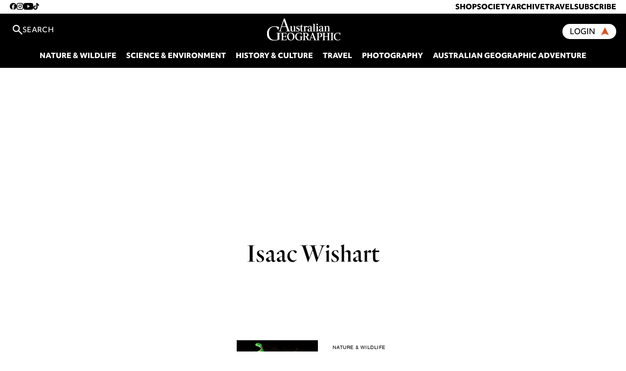

--- FILE ---
content_type: text/html; charset=UTF-8
request_url: https://www.australiangeographic.com.au/tag/isaac-wishart/
body_size: 13196
content:
<!doctype html>
<html lang="en-US" class="no-js">

<head>
	<meta charset="UTF-8">
	<title>Isaac Wishart Archives - Australian Geographic</title>

    <link rel="preconnect" href="https://use.typekit.net/" crossorigin>

		<link href="//www.google-analytics.com" rel="dns-prefetch">
	<link href="https://www.australiangeographic.com.au/wp-content/themes/AustralianGeographic/images/favicon.png" rel="shortcut icon">

	<!-- Preload carousel images -->
	
	<meta name="viewport" content="initial-scale=1.0, maximum-scale=1.0, user-scalable=no">
	<meta name="description" content="It’s in our nature">

	<meta name="google-site-verification" content="Fl6T3rJ3V0D0gnzbDRoL7xVr5UiIUIE9IX1SY1omB9o" />

	<meta http-equiv="X-UA-Compatible" content="IE=edge;chrome=1" />

	<!-- Google Ad Manager -->
	<script async src="https://securepubads.g.doubleclick.net/tag/js/gpt.js"></script>

    <!-- Google reCaptcha -->
    <script src="https://www.google.com/recaptcha/enterprise.js?render=6LfPT3MrAAAAAGBogpbaX5VctLM4lJxCAu8PsFC5"></script>
<!--    <script src="https://www.google.com/recaptcha/api.js?render=6LcaAy0pAAAAAPql7PKYzd6isJ6asQ3xkyVA_mQ1"></script>-->

    <!-- Klaviyo Javascript -->
    <script type="text/javascript" async="" src="https://static.klaviyo.com/onsite/js/T9qXAz/klaviyo.js"></script>

    <!-- Meta Pixel Code -->
    <script>
        !function(f,b,e,v,n,t,s)
        {if(f.fbq)return;n=f.fbq=function(){n.callMethod?
            n.callMethod.apply(n,arguments):n.queue.push(arguments)};
            if(!f._fbq)f._fbq=n;n.push=n;n.loaded=!0;n.version='2.0';
            n.queue=[];t=b.createElement(e);t.async=!0;
            t.src=v;s=b.getElementsByTagName(e)[0];
            s.parentNode.insertBefore(t,s)}(window, document,'script',
            'https://connect.facebook.net/en_US/fbevents.js');
        fbq('init', '1348688766585303');
        fbq('track', 'PageView');
    </script>
    <noscript><img height="1" width="1" style="display:none"
                   src="https://www.facebook.com/tr?id=1348688766585303&ev=PageView&noscript=1"
        /></noscript>
    <!-- End Meta Pixel Code -->

	<meta name='robots' content='index, follow, max-image-preview:large, max-snippet:-1, max-video-preview:-1' />
	<style>img:is([sizes="auto" i], [sizes^="auto," i]) { contain-intrinsic-size: 3000px 1500px }</style>
	
<!-- Google Tag Manager for WordPress by gtm4wp.com -->
<script data-cfasync="false" data-pagespeed-no-defer>
	var gtm4wp_datalayer_name = "dataLayer";
	var dataLayer = dataLayer || [];
</script>
<!-- End Google Tag Manager for WordPress by gtm4wp.com -->
	<!-- This site is optimized with the Yoast SEO Premium plugin v26.3 (Yoast SEO v26.3) - https://yoast.com/wordpress/plugins/seo/ -->
	<link rel="canonical" href="https://www.australiangeographic.com.au/tag/isaac-wishart/" />
	<meta property="og:locale" content="en_US" />
	<meta property="og:type" content="article" />
	<meta property="og:title" content="Isaac Wishart Archives" />
	<meta property="og:url" content="https://www.australiangeographic.com.au/tag/isaac-wishart/" />
	<meta property="og:site_name" content="Australian Geographic" />
	<meta property="og:image" content="https://www.australiangeographic.com.au/wp-content/uploads/2024/05/Website-Fallback-Image.jpg" />
	<meta property="og:image:width" content="1200" />
	<meta property="og:image:height" content="675" />
	<meta property="og:image:type" content="image/jpeg" />
	<meta name="twitter:card" content="summary_large_image" />
	<meta name="twitter:site" content="@ausgeo" />
	<script type="application/ld+json" class="yoast-schema-graph">{"@context":"https://schema.org","@graph":[{"@type":"CollectionPage","@id":"https://www.australiangeographic.com.au/tag/isaac-wishart/","url":"https://www.australiangeographic.com.au/tag/isaac-wishart/","name":"Isaac Wishart Archives - Australian Geographic","isPartOf":{"@id":"https://www.australiangeographic.com.au/#website"},"primaryImageOfPage":{"@id":"https://www.australiangeographic.com.au/tag/isaac-wishart/#primaryimage"},"image":{"@id":"https://www.australiangeographic.com.au/tag/isaac-wishart/#primaryimage"},"thumbnailUrl":"https://www.australiangeographic.com.au/wp-content/uploads/2022/08/AG-170-Lamington-After-Dark-009-Small-imageMycena-chlorophos-Saltuarius-swaini-Sputhern-leaf-tailed-gecko-Tamborine-mountain07-01-2021-9pmAEST-1-2.jpg","breadcrumb":{"@id":"https://www.australiangeographic.com.au/tag/isaac-wishart/#breadcrumb"},"inLanguage":"en-US"},{"@type":"ImageObject","inLanguage":"en-US","@id":"https://www.australiangeographic.com.au/tag/isaac-wishart/#primaryimage","url":"https://www.australiangeographic.com.au/wp-content/uploads/2022/08/AG-170-Lamington-After-Dark-009-Small-imageMycena-chlorophos-Saltuarius-swaini-Sputhern-leaf-tailed-gecko-Tamborine-mountain07-01-2021-9pmAEST-1-2.jpg","contentUrl":"https://www.australiangeographic.com.au/wp-content/uploads/2022/08/AG-170-Lamington-After-Dark-009-Small-imageMycena-chlorophos-Saltuarius-swaini-Sputhern-leaf-tailed-gecko-Tamborine-mountain07-01-2021-9pmAEST-1-2.jpg","width":1350,"height":900},{"@type":"BreadcrumbList","@id":"https://www.australiangeographic.com.au/tag/isaac-wishart/#breadcrumb","itemListElement":[{"@type":"ListItem","position":1,"name":"Home","item":"https://www.australiangeographic.com.au/"},{"@type":"ListItem","position":2,"name":"Isaac Wishart"}]},{"@type":"WebSite","@id":"https://www.australiangeographic.com.au/#website","url":"https://www.australiangeographic.com.au/","name":"Australian Geographic","description":"It’s in our nature","publisher":{"@id":"https://www.australiangeographic.com.au/#organization"},"alternateName":"AG","potentialAction":[{"@type":"SearchAction","target":{"@type":"EntryPoint","urlTemplate":"https://www.australiangeographic.com.au/?s={search_term_string}"},"query-input":{"@type":"PropertyValueSpecification","valueRequired":true,"valueName":"search_term_string"}}],"inLanguage":"en-US"},{"@type":"Organization","@id":"https://www.australiangeographic.com.au/#organization","name":"Australian Geographic","alternateName":"AG","url":"https://www.australiangeographic.com.au/","logo":{"@type":"ImageObject","inLanguage":"en-US","@id":"https://www.australiangeographic.com.au/#/schema/logo/image/","url":"https://i0.wp.com/www.australiangeographic.com.au/wp-content/uploads/2024/05/Website-Fallback-Image.jpg?fit=1200%2C675&ssl=1","contentUrl":"https://i0.wp.com/www.australiangeographic.com.au/wp-content/uploads/2024/05/Website-Fallback-Image.jpg?fit=1200%2C675&ssl=1","width":1200,"height":675,"caption":"Australian Geographic"},"image":{"@id":"https://www.australiangeographic.com.au/#/schema/logo/image/"},"sameAs":["https://www.facebook.com/ausgeo","https://x.com/ausgeo","https://www.instagram.com/australiangeographic/","https://www.tiktok.com/@ausgeo","https://www.youtube.com/@ausgeo","https://www.pinterest.com.au/australiangeographic/","https://flipboard.com/@ausgeographic","https://newsmast.org/profile/111564645534564827"],"description":"The very best of Australia's wildlife, culture, people and places.","email":"digital@australiangeographic.com"}]}</script>
	<!-- / Yoast SEO Premium plugin. -->


<link rel='dns-prefetch' href='//stats.wp.com' />
<link rel='dns-prefetch' href='//use.typekit.net' />
<link rel='dns-prefetch' href='//players.brightcove.net' />
<link rel='dns-prefetch' href='//v0.wordpress.com' />
<link rel="alternate" type="application/rss+xml" title="Australian Geographic &raquo; Feed" href="https://www.australiangeographic.com.au/feed/" />
<link rel="alternate" type="application/rss+xml" title="Australian Geographic &raquo; Comments Feed" href="https://www.australiangeographic.com.au/comments/feed/" />
<script type="text/javascript" id="wpp-js" src="https://www.australiangeographic.com.au/wp-content/plugins/wordpress-popular-posts/assets/js/wpp.min.js?ver=7.3.6" data-sampling="0" data-sampling-rate="100" data-api-url="https://www.australiangeographic.com.au/wp-json/wordpress-popular-posts" data-post-id="0" data-token="2056011636" data-lang="0" data-debug="0"></script>
<link rel="alternate" type="application/rss+xml" title="Australian Geographic &raquo; Isaac Wishart Tag Feed" href="https://www.australiangeographic.com.au/tag/isaac-wishart/feed/" />
<link rel="alternate" type="application/rss+xml" title="Australian Geographic &raquo; Stories Feed" href="https://www.australiangeographic.com.au/web-stories/feed/"><script type="text/javascript">
/* <![CDATA[ */
window._wpemojiSettings = {"baseUrl":"https:\/\/s.w.org\/images\/core\/emoji\/16.0.1\/72x72\/","ext":".png","svgUrl":"https:\/\/s.w.org\/images\/core\/emoji\/16.0.1\/svg\/","svgExt":".svg","source":{"concatemoji":"https:\/\/www.australiangeographic.com.au\/wp-includes\/js\/wp-emoji-release.min.js?ver=6.8.3"}};
/*! This file is auto-generated */
!function(s,n){var o,i,e;function c(e){try{var t={supportTests:e,timestamp:(new Date).valueOf()};sessionStorage.setItem(o,JSON.stringify(t))}catch(e){}}function p(e,t,n){e.clearRect(0,0,e.canvas.width,e.canvas.height),e.fillText(t,0,0);var t=new Uint32Array(e.getImageData(0,0,e.canvas.width,e.canvas.height).data),a=(e.clearRect(0,0,e.canvas.width,e.canvas.height),e.fillText(n,0,0),new Uint32Array(e.getImageData(0,0,e.canvas.width,e.canvas.height).data));return t.every(function(e,t){return e===a[t]})}function u(e,t){e.clearRect(0,0,e.canvas.width,e.canvas.height),e.fillText(t,0,0);for(var n=e.getImageData(16,16,1,1),a=0;a<n.data.length;a++)if(0!==n.data[a])return!1;return!0}function f(e,t,n,a){switch(t){case"flag":return n(e,"\ud83c\udff3\ufe0f\u200d\u26a7\ufe0f","\ud83c\udff3\ufe0f\u200b\u26a7\ufe0f")?!1:!n(e,"\ud83c\udde8\ud83c\uddf6","\ud83c\udde8\u200b\ud83c\uddf6")&&!n(e,"\ud83c\udff4\udb40\udc67\udb40\udc62\udb40\udc65\udb40\udc6e\udb40\udc67\udb40\udc7f","\ud83c\udff4\u200b\udb40\udc67\u200b\udb40\udc62\u200b\udb40\udc65\u200b\udb40\udc6e\u200b\udb40\udc67\u200b\udb40\udc7f");case"emoji":return!a(e,"\ud83e\udedf")}return!1}function g(e,t,n,a){var r="undefined"!=typeof WorkerGlobalScope&&self instanceof WorkerGlobalScope?new OffscreenCanvas(300,150):s.createElement("canvas"),o=r.getContext("2d",{willReadFrequently:!0}),i=(o.textBaseline="top",o.font="600 32px Arial",{});return e.forEach(function(e){i[e]=t(o,e,n,a)}),i}function t(e){var t=s.createElement("script");t.src=e,t.defer=!0,s.head.appendChild(t)}"undefined"!=typeof Promise&&(o="wpEmojiSettingsSupports",i=["flag","emoji"],n.supports={everything:!0,everythingExceptFlag:!0},e=new Promise(function(e){s.addEventListener("DOMContentLoaded",e,{once:!0})}),new Promise(function(t){var n=function(){try{var e=JSON.parse(sessionStorage.getItem(o));if("object"==typeof e&&"number"==typeof e.timestamp&&(new Date).valueOf()<e.timestamp+604800&&"object"==typeof e.supportTests)return e.supportTests}catch(e){}return null}();if(!n){if("undefined"!=typeof Worker&&"undefined"!=typeof OffscreenCanvas&&"undefined"!=typeof URL&&URL.createObjectURL&&"undefined"!=typeof Blob)try{var e="postMessage("+g.toString()+"("+[JSON.stringify(i),f.toString(),p.toString(),u.toString()].join(",")+"));",a=new Blob([e],{type:"text/javascript"}),r=new Worker(URL.createObjectURL(a),{name:"wpTestEmojiSupports"});return void(r.onmessage=function(e){c(n=e.data),r.terminate(),t(n)})}catch(e){}c(n=g(i,f,p,u))}t(n)}).then(function(e){for(var t in e)n.supports[t]=e[t],n.supports.everything=n.supports.everything&&n.supports[t],"flag"!==t&&(n.supports.everythingExceptFlag=n.supports.everythingExceptFlag&&n.supports[t]);n.supports.everythingExceptFlag=n.supports.everythingExceptFlag&&!n.supports.flag,n.DOMReady=!1,n.readyCallback=function(){n.DOMReady=!0}}).then(function(){return e}).then(function(){var e;n.supports.everything||(n.readyCallback(),(e=n.source||{}).concatemoji?t(e.concatemoji):e.wpemoji&&e.twemoji&&(t(e.twemoji),t(e.wpemoji)))}))}((window,document),window._wpemojiSettings);
/* ]]> */
</script>
<style id='wp-emoji-styles-inline-css' type='text/css'>

	img.wp-smiley, img.emoji {
		display: inline !important;
		border: none !important;
		box-shadow: none !important;
		height: 1em !important;
		width: 1em !important;
		margin: 0 0.07em !important;
		vertical-align: -0.1em !important;
		background: none !important;
		padding: 0 !important;
	}
</style>
<link rel='stylesheet' id='wp-block-library-css' href='https://www.australiangeographic.com.au/wp-includes/css/dist/block-library/style.min.css?ver=6.8.3' type='text/css' media='all' />
<style id='classic-theme-styles-inline-css' type='text/css'>
/*! This file is auto-generated */
.wp-block-button__link{color:#fff;background-color:#32373c;border-radius:9999px;box-shadow:none;text-decoration:none;padding:calc(.667em + 2px) calc(1.333em + 2px);font-size:1.125em}.wp-block-file__button{background:#32373c;color:#fff;text-decoration:none}
</style>
<link rel='stylesheet' id='activecampaign-form-block-css' href='https://www.australiangeographic.com.au/wp-content/plugins/activecampaign-subscription-forms/activecampaign-form-block/build/style-index.css?ver=1749576586' type='text/css' media='all' />
<link rel='stylesheet' id='mediaelement-css' href='https://www.australiangeographic.com.au/wp-includes/js/mediaelement/mediaelementplayer-legacy.min.css?ver=4.2.17' type='text/css' media='all' />
<link rel='stylesheet' id='wp-mediaelement-css' href='https://www.australiangeographic.com.au/wp-includes/js/mediaelement/wp-mediaelement.min.css?ver=6.8.3' type='text/css' media='all' />
<style id='jetpack-sharing-buttons-style-inline-css' type='text/css'>
.jetpack-sharing-buttons__services-list{display:flex;flex-direction:row;flex-wrap:wrap;gap:0;list-style-type:none;margin:5px;padding:0}.jetpack-sharing-buttons__services-list.has-small-icon-size{font-size:12px}.jetpack-sharing-buttons__services-list.has-normal-icon-size{font-size:16px}.jetpack-sharing-buttons__services-list.has-large-icon-size{font-size:24px}.jetpack-sharing-buttons__services-list.has-huge-icon-size{font-size:36px}@media print{.jetpack-sharing-buttons__services-list{display:none!important}}.editor-styles-wrapper .wp-block-jetpack-sharing-buttons{gap:0;padding-inline-start:0}ul.jetpack-sharing-buttons__services-list.has-background{padding:1.25em 2.375em}
</style>
<style id='global-styles-inline-css' type='text/css'>
:root{--wp--preset--aspect-ratio--square: 1;--wp--preset--aspect-ratio--4-3: 4/3;--wp--preset--aspect-ratio--3-4: 3/4;--wp--preset--aspect-ratio--3-2: 3/2;--wp--preset--aspect-ratio--2-3: 2/3;--wp--preset--aspect-ratio--16-9: 16/9;--wp--preset--aspect-ratio--9-16: 9/16;--wp--preset--color--black: #000000;--wp--preset--color--cyan-bluish-gray: #abb8c3;--wp--preset--color--white: #ffffff;--wp--preset--color--pale-pink: #f78da7;--wp--preset--color--vivid-red: #cf2e2e;--wp--preset--color--luminous-vivid-orange: #ff6900;--wp--preset--color--luminous-vivid-amber: #fcb900;--wp--preset--color--light-green-cyan: #7bdcb5;--wp--preset--color--vivid-green-cyan: #00d084;--wp--preset--color--pale-cyan-blue: #8ed1fc;--wp--preset--color--vivid-cyan-blue: #0693e3;--wp--preset--color--vivid-purple: #9b51e0;--wp--preset--gradient--vivid-cyan-blue-to-vivid-purple: linear-gradient(135deg,rgba(6,147,227,1) 0%,rgb(155,81,224) 100%);--wp--preset--gradient--light-green-cyan-to-vivid-green-cyan: linear-gradient(135deg,rgb(122,220,180) 0%,rgb(0,208,130) 100%);--wp--preset--gradient--luminous-vivid-amber-to-luminous-vivid-orange: linear-gradient(135deg,rgba(252,185,0,1) 0%,rgba(255,105,0,1) 100%);--wp--preset--gradient--luminous-vivid-orange-to-vivid-red: linear-gradient(135deg,rgba(255,105,0,1) 0%,rgb(207,46,46) 100%);--wp--preset--gradient--very-light-gray-to-cyan-bluish-gray: linear-gradient(135deg,rgb(238,238,238) 0%,rgb(169,184,195) 100%);--wp--preset--gradient--cool-to-warm-spectrum: linear-gradient(135deg,rgb(74,234,220) 0%,rgb(151,120,209) 20%,rgb(207,42,186) 40%,rgb(238,44,130) 60%,rgb(251,105,98) 80%,rgb(254,248,76) 100%);--wp--preset--gradient--blush-light-purple: linear-gradient(135deg,rgb(255,206,236) 0%,rgb(152,150,240) 100%);--wp--preset--gradient--blush-bordeaux: linear-gradient(135deg,rgb(254,205,165) 0%,rgb(254,45,45) 50%,rgb(107,0,62) 100%);--wp--preset--gradient--luminous-dusk: linear-gradient(135deg,rgb(255,203,112) 0%,rgb(199,81,192) 50%,rgb(65,88,208) 100%);--wp--preset--gradient--pale-ocean: linear-gradient(135deg,rgb(255,245,203) 0%,rgb(182,227,212) 50%,rgb(51,167,181) 100%);--wp--preset--gradient--electric-grass: linear-gradient(135deg,rgb(202,248,128) 0%,rgb(113,206,126) 100%);--wp--preset--gradient--midnight: linear-gradient(135deg,rgb(2,3,129) 0%,rgb(40,116,252) 100%);--wp--preset--font-size--small: 13px;--wp--preset--font-size--medium: 20px;--wp--preset--font-size--large: 36px;--wp--preset--font-size--x-large: 42px;--wp--preset--spacing--20: 0.44rem;--wp--preset--spacing--30: 0.67rem;--wp--preset--spacing--40: 1rem;--wp--preset--spacing--50: 1.5rem;--wp--preset--spacing--60: 2.25rem;--wp--preset--spacing--70: 3.38rem;--wp--preset--spacing--80: 5.06rem;--wp--preset--shadow--natural: 6px 6px 9px rgba(0, 0, 0, 0.2);--wp--preset--shadow--deep: 12px 12px 50px rgba(0, 0, 0, 0.4);--wp--preset--shadow--sharp: 6px 6px 0px rgba(0, 0, 0, 0.2);--wp--preset--shadow--outlined: 6px 6px 0px -3px rgba(255, 255, 255, 1), 6px 6px rgba(0, 0, 0, 1);--wp--preset--shadow--crisp: 6px 6px 0px rgba(0, 0, 0, 1);}:where(.is-layout-flex){gap: 0.5em;}:where(.is-layout-grid){gap: 0.5em;}body .is-layout-flex{display: flex;}.is-layout-flex{flex-wrap: wrap;align-items: center;}.is-layout-flex > :is(*, div){margin: 0;}body .is-layout-grid{display: grid;}.is-layout-grid > :is(*, div){margin: 0;}:where(.wp-block-columns.is-layout-flex){gap: 2em;}:where(.wp-block-columns.is-layout-grid){gap: 2em;}:where(.wp-block-post-template.is-layout-flex){gap: 1.25em;}:where(.wp-block-post-template.is-layout-grid){gap: 1.25em;}.has-black-color{color: var(--wp--preset--color--black) !important;}.has-cyan-bluish-gray-color{color: var(--wp--preset--color--cyan-bluish-gray) !important;}.has-white-color{color: var(--wp--preset--color--white) !important;}.has-pale-pink-color{color: var(--wp--preset--color--pale-pink) !important;}.has-vivid-red-color{color: var(--wp--preset--color--vivid-red) !important;}.has-luminous-vivid-orange-color{color: var(--wp--preset--color--luminous-vivid-orange) !important;}.has-luminous-vivid-amber-color{color: var(--wp--preset--color--luminous-vivid-amber) !important;}.has-light-green-cyan-color{color: var(--wp--preset--color--light-green-cyan) !important;}.has-vivid-green-cyan-color{color: var(--wp--preset--color--vivid-green-cyan) !important;}.has-pale-cyan-blue-color{color: var(--wp--preset--color--pale-cyan-blue) !important;}.has-vivid-cyan-blue-color{color: var(--wp--preset--color--vivid-cyan-blue) !important;}.has-vivid-purple-color{color: var(--wp--preset--color--vivid-purple) !important;}.has-black-background-color{background-color: var(--wp--preset--color--black) !important;}.has-cyan-bluish-gray-background-color{background-color: var(--wp--preset--color--cyan-bluish-gray) !important;}.has-white-background-color{background-color: var(--wp--preset--color--white) !important;}.has-pale-pink-background-color{background-color: var(--wp--preset--color--pale-pink) !important;}.has-vivid-red-background-color{background-color: var(--wp--preset--color--vivid-red) !important;}.has-luminous-vivid-orange-background-color{background-color: var(--wp--preset--color--luminous-vivid-orange) !important;}.has-luminous-vivid-amber-background-color{background-color: var(--wp--preset--color--luminous-vivid-amber) !important;}.has-light-green-cyan-background-color{background-color: var(--wp--preset--color--light-green-cyan) !important;}.has-vivid-green-cyan-background-color{background-color: var(--wp--preset--color--vivid-green-cyan) !important;}.has-pale-cyan-blue-background-color{background-color: var(--wp--preset--color--pale-cyan-blue) !important;}.has-vivid-cyan-blue-background-color{background-color: var(--wp--preset--color--vivid-cyan-blue) !important;}.has-vivid-purple-background-color{background-color: var(--wp--preset--color--vivid-purple) !important;}.has-black-border-color{border-color: var(--wp--preset--color--black) !important;}.has-cyan-bluish-gray-border-color{border-color: var(--wp--preset--color--cyan-bluish-gray) !important;}.has-white-border-color{border-color: var(--wp--preset--color--white) !important;}.has-pale-pink-border-color{border-color: var(--wp--preset--color--pale-pink) !important;}.has-vivid-red-border-color{border-color: var(--wp--preset--color--vivid-red) !important;}.has-luminous-vivid-orange-border-color{border-color: var(--wp--preset--color--luminous-vivid-orange) !important;}.has-luminous-vivid-amber-border-color{border-color: var(--wp--preset--color--luminous-vivid-amber) !important;}.has-light-green-cyan-border-color{border-color: var(--wp--preset--color--light-green-cyan) !important;}.has-vivid-green-cyan-border-color{border-color: var(--wp--preset--color--vivid-green-cyan) !important;}.has-pale-cyan-blue-border-color{border-color: var(--wp--preset--color--pale-cyan-blue) !important;}.has-vivid-cyan-blue-border-color{border-color: var(--wp--preset--color--vivid-cyan-blue) !important;}.has-vivid-purple-border-color{border-color: var(--wp--preset--color--vivid-purple) !important;}.has-vivid-cyan-blue-to-vivid-purple-gradient-background{background: var(--wp--preset--gradient--vivid-cyan-blue-to-vivid-purple) !important;}.has-light-green-cyan-to-vivid-green-cyan-gradient-background{background: var(--wp--preset--gradient--light-green-cyan-to-vivid-green-cyan) !important;}.has-luminous-vivid-amber-to-luminous-vivid-orange-gradient-background{background: var(--wp--preset--gradient--luminous-vivid-amber-to-luminous-vivid-orange) !important;}.has-luminous-vivid-orange-to-vivid-red-gradient-background{background: var(--wp--preset--gradient--luminous-vivid-orange-to-vivid-red) !important;}.has-very-light-gray-to-cyan-bluish-gray-gradient-background{background: var(--wp--preset--gradient--very-light-gray-to-cyan-bluish-gray) !important;}.has-cool-to-warm-spectrum-gradient-background{background: var(--wp--preset--gradient--cool-to-warm-spectrum) !important;}.has-blush-light-purple-gradient-background{background: var(--wp--preset--gradient--blush-light-purple) !important;}.has-blush-bordeaux-gradient-background{background: var(--wp--preset--gradient--blush-bordeaux) !important;}.has-luminous-dusk-gradient-background{background: var(--wp--preset--gradient--luminous-dusk) !important;}.has-pale-ocean-gradient-background{background: var(--wp--preset--gradient--pale-ocean) !important;}.has-electric-grass-gradient-background{background: var(--wp--preset--gradient--electric-grass) !important;}.has-midnight-gradient-background{background: var(--wp--preset--gradient--midnight) !important;}.has-small-font-size{font-size: var(--wp--preset--font-size--small) !important;}.has-medium-font-size{font-size: var(--wp--preset--font-size--medium) !important;}.has-large-font-size{font-size: var(--wp--preset--font-size--large) !important;}.has-x-large-font-size{font-size: var(--wp--preset--font-size--x-large) !important;}
:where(.wp-block-post-template.is-layout-flex){gap: 1.25em;}:where(.wp-block-post-template.is-layout-grid){gap: 1.25em;}
:where(.wp-block-columns.is-layout-flex){gap: 2em;}:where(.wp-block-columns.is-layout-grid){gap: 2em;}
:root :where(.wp-block-pullquote){font-size: 1.5em;line-height: 1.6;}
</style>
<link rel='stylesheet' id='contact-form-7-css' href='https://www.australiangeographic.com.au/wp-content/plugins/contact-form-7/includes/css/styles.css?ver=6.1.3' type='text/css' media='all' />
<link rel='stylesheet' id='gn-frontend-gnfollow-style-css' href='https://www.australiangeographic.com.au/wp-content/plugins/gn-publisher/assets/css/gn-frontend-gnfollow.min.css?ver=1.5.24' type='text/css' media='all' />
<link rel='stylesheet' id='wordpress-popular-posts-css-css' href='https://www.australiangeographic.com.au/wp-content/plugins/wordpress-popular-posts/assets/css/wpp.css?ver=7.3.6' type='text/css' media='all' />
<link rel='stylesheet' id='vendor-css' href='https://www.australiangeographic.com.au/wp-content/themes/AustralianGeographic/dist/css-vendor.css?ver=5.11.2' type='text/css' media='all' />
<link rel='stylesheet' id='main-styles-css' href='https://www.australiangeographic.com.au/wp-content/themes/AustralianGeographic/dist/style.css?ver=1769143440' type='text/css' media='all' />
<link rel='stylesheet' id='typekit-css' href='https://use.typekit.net/pfq6krf.css?ver=6.8.3' type='text/css' media='all' />
<link rel='stylesheet' id='brightcove-pip-css-css' href='https://players.brightcove.net/videojs-pip/1/videojs-pip.css?ver=2.8.8' type='text/css' media='all' />
<link rel='stylesheet' id='brightcove-playlist-css' href='https://www.australiangeographic.com.au/wp-content/plugins/brightcove-video-connect/assets/css/brightcove_playlist.min.css?ver=2.8.8' type='text/css' media='all' />
<link rel='stylesheet' id='tablepress-default-css' href='https://www.australiangeographic.com.au/wp-content/plugins/tablepress/css/build/default.css?ver=3.2.5' type='text/css' media='all' />
<link rel='stylesheet' id='cf7cf-style-css' href='https://www.australiangeographic.com.au/wp-content/plugins/cf7-conditional-fields/style.css?ver=2.6.6' type='text/css' media='all' />
<link rel="preload" href="https://www.australiangeographic.com.au/wp-includes/js/jquery/jquery.min.js?ver=3.7.1" as="script"><script type="text/javascript" src="https://www.australiangeographic.com.au/wp-includes/js/jquery/jquery.min.js?ver=3.7.1" id="jquery-core-js"></script>
<script type="text/javascript" src="https://www.australiangeographic.com.au/wp-includes/js/jquery/jquery-migrate.min.js?ver=3.4.1" id="jquery-migrate-js"></script>
<script type="text/javascript" src="https://www.australiangeographic.com.au/wp-content/themes/AustralianGeographic/dist/lazyload.js?ver=1769143440" id="custom-lazyload-js"></script>
<script type="text/javascript" src="https://www.australiangeographic.com.au/wp-content/themes/AustralianGeographic/dist/ads.js?ver=1769143440" id="ads-js"></script>
<link rel="https://api.w.org/" href="https://www.australiangeographic.com.au/wp-json/" /><link rel="alternate" title="JSON" type="application/json" href="https://www.australiangeographic.com.au/wp-json/wp/v2/tags/9999" /><link rel="EditURI" type="application/rsd+xml" title="RSD" href="https://www.australiangeographic.com.au/xmlrpc.php?rsd" />
		<script type="text/javascript">
				(function(c,l,a,r,i,t,y){
					c[a]=c[a]||function(){(c[a].q=c[a].q||[]).push(arguments)};t=l.createElement(r);t.async=1;
					t.src="https://www.clarity.ms/tag/"+i+"?ref=wordpress";y=l.getElementsByTagName(r)[0];y.parentNode.insertBefore(t,y);
				})(window, document, "clarity", "script", "py791smylr");
		</script>
		<script id='pixel-script-poptin' src='https://cdn.popt.in/pixel.js?id=6d04dc70dc58f' async='true'></script> 
<link rel="alternate" type="application/rss+xml" title="Podcast RSS feed" href="https://www.australiangeographic.com.au/feed/podcast" />

	<style>img#wpstats{display:none}</style>
		
<!-- Google Tag Manager for WordPress by gtm4wp.com -->
<!-- GTM Container placement set to footer -->
<script data-cfasync="false" data-pagespeed-no-defer type="text/javascript">
	var dataLayer_content = {"pagePostType":"post","pagePostType2":"tag-post"};
	dataLayer.push( dataLayer_content );
</script>
<script data-cfasync="false" data-pagespeed-no-defer type="text/javascript">
(function(w,d,s,l,i){w[l]=w[l]||[];w[l].push({'gtm.start':
new Date().getTime(),event:'gtm.js'});var f=d.getElementsByTagName(s)[0],
j=d.createElement(s),dl=l!='dataLayer'?'&l='+l:'';j.async=true;j.src=
'//www.googletagmanager.com/gtm.js?id='+i+dl;f.parentNode.insertBefore(j,f);
})(window,document,'script','dataLayer','GTM-T3FX97B');
</script>
<!-- End Google Tag Manager for WordPress by gtm4wp.com -->            <style id="wpp-loading-animation-styles">@-webkit-keyframes bgslide{from{background-position-x:0}to{background-position-x:-200%}}@keyframes bgslide{from{background-position-x:0}to{background-position-x:-200%}}.wpp-widget-block-placeholder,.wpp-shortcode-placeholder{margin:0 auto;width:60px;height:3px;background:#dd3737;background:linear-gradient(90deg,#dd3737 0%,#571313 10%,#dd3737 100%);background-size:200% auto;border-radius:3px;-webkit-animation:bgslide 1s infinite linear;animation:bgslide 1s infinite linear}</style>
            
	<!-- Start JWPlayer styles -->
	<style type='text/css' media='screen'>
	@media screen and (max-width:800px) {
		#jwplayer {
			position: relative; 
			overflow: hidden; 
			padding-bottom: 85%;
		}
	}
	@media screen and (min-width:801px) {
		#jwplayer {
			position: relative; 
			overflow: hidden; 
			padding-bottom: 82%;
		}
	}
	</style>
	<!-- End JWPlayer styles -->
			<style type="text/css" id="wp-custom-css">
			.crm-campaign .is-layout-flex {
    flex-wrap: wrap;
}		</style>
		<style>
.ai-viewports                 {--ai: 1;}
.ai-viewport-3                { display: none !important;}
.ai-viewport-2                { display: none !important;}
.ai-viewport-1                { display: inherit !important;}
.ai-viewport-0                { display: none !important;}
@media (min-width: 768px) and (max-width: 979px) {
.ai-viewport-1                { display: none !important;}
.ai-viewport-2                { display: inherit !important;}
}
@media (max-width: 767px) {
.ai-viewport-1                { display: none !important;}
.ai-viewport-3                { display: inherit !important;}
}
</style>


</head>

<style>
:root {
	--highlight: #db5223;
}

.logo-fill {
	fill: #ffffff;
}
</style>

<body class="archive tag tag-isaac-wishart tag-9999 wp-theme-AustralianGeographic">

<div id="react-root-header"></div>


<section>
    <div class="a-loc banner-top">
    <div class="ai-viewport-1 ai-viewport-2"><div class='code-block code-block-9' style='margin: 0; clear: both;'>
<div class="gam-ad" data-targeting='{"type":"post_tag","term":"isaac-wishart"}' data-ad-unit="/22750294616/article_billboard_top" data-size="[970, 250]">
</div>
</div>
</div>        </div>
    
<!-- GTM Container placement set to footer -->
<!-- Google Tag Manager (noscript) -->
				<noscript><iframe src="https://www.googletagmanager.com/ns.html?id=GTM-T3FX97B" height="0" width="0" style="display:none;visibility:hidden" aria-hidden="true"></iframe></noscript>
<!-- End Google Tag Manager (noscript) -->
<div class="row padx2">

<div class="start2 end12 mstart1 mend7 category-index">
	<h1 class="category-title"><span>Tag: </span>Isaac Wishart</h1>
		
</div>

</div>

<div class="row">

<div class="start2 end12 mstart1 mend7 category-container">
	
		<aside class="sidebar m-hide">
			<div class="a-track">
    <div class="ai-viewport-1 ai-viewport-2"><div class='code-block code-block-10'>
<div class="gam-ad" data-targeting='{"type":"post_tag","term":"isaac-wishart"}' data-ad-unit="/22750294616/article_sidebar" data-size="[[300, 250], [300, 600]]">
</div></div>
</div></div>
				
		</aside>
		
		<div class="category-loop">
			
	<!-- article -->
	<article id="post-306622" class="category-item post-306622 post type-post status-publish format-standard has-post-thumbnail hentry category-nature-wildlife category-science-environment category-sky tag-bioluminescent-fungi tag-bioluminescent-species tag-glowworms tag-isaac-wishart tag-lamington-national-park">

		<!-- post thumbnail -->
									<a href="https://www.australiangeographic.com.au/nature-wildlife/2022/08/where-the-rainforest-glows/" title="Where the rainforest glows" class="thumbnail-container default" >
				<img class="" decoding="async" width="" height="" src="https://www.australiangeographic.com.au/wp-content/uploads/2022/08/AG-170-Lamington-After-Dark-009-Small-imageMycena-chlorophos-Saltuarius-swaini-Sputhern-leaf-tailed-gecko-Tamborine-mountain07-01-2021-9pmAEST-1-2-900x600.jpg?quality=75" data-srcset="" data-sizes="" alt="">			</a>
				<!-- /post thumbnail -->

		
		<div class="details">
		<!-- post title -->
		<span class="cat"><a href="https://www.australiangeographic.com.au/category/nature-wildlife/">Nature &amp; Wildlife</a></span>		
		<h2><a href="https://www.australiangeographic.com.au/nature-wildlife/2022/08/where-the-rainforest-glows/" title="Where the rainforest glows">Where the rainforest glows</a></h2>
		<!-- /post title -->

		<p class="excerpt">Come on a rare and privileged foray into the enchanting world of Lamington National Park by night.</p>
		
		<span class="reading-list">
		    		</span>	
		
		</div>


	</article>
	<!-- /article -->

		 




			<div class="pagination">
	</div>		</div>	
	
</div>

</div>

<footer class="global-component newsletter-section">
	<div class="newsletter-section__background"></div>
	<div class="newsletter-section__content">
		<h2 class="newsletter-section__title">Sign up for the Australian Geographic newsletter</h2>
		<p class="newsletter-section__copy">
			Get incredible stories of extraordinary wildlife, enlightening discoveries and stunning destinations, delivered to your inbox.
		</p>
		<div class="newsletter-section__vertical-separator"></div>
<!--		<a class="newsletter-section__cta" href="/newsletter">Sign up for the newsletter</a>-->
        <div class="newsletter-section__form">
            <div class="klaviyo-form-QTMTHs"></div>
        </div>
	</div>
</footer>

<footer class="main-footer row pad-out padx2">
	<div class="col2 mcol6 footer-flex">
		<div class="logo"><a href="/"><img decoding="async" src="https://www.australiangeographic.com.au/wp-content/themes/AustralianGeographic/images/ag-logo-white.svg" width="222" height="68" alt="Australian Geographic Logo"></a></div>
		<div class="footer-social">
			<a href="https://facebook.com/ausgeo"><i class="fab fa-facebook-square"></i> Facebook</a>
			<a href="https://twitter.com/ausgeo"><i class="fab fa-twitter"></i> Twitter</a>
			<a href="https://www.instagram.com/australiangeographic"><i class="fab fa-instagram"></i> Instagram</a>
			<a href="https://www.instagram.com/ausgeo_adventure"><i class="fab fa-instagram"></i> Instagram Adventure</a>
		</div>
		<div class="subscription m-hide">
			<div class="sub-cta">
				<div class="cover">
					<img width="226" height="300" src="https://www.australiangeographic.com.au/wp-content/uploads/2026/01/australian-geographic-issue-190.jpg" class="attachment-medium size-medium" alt="australian-geographic-issue-190" decoding="async" loading="lazy" srcset="https://www.australiangeographic.com.au/wp-content/uploads/2026/01/australian-geographic-issue-190.jpg 226w, https://www.australiangeographic.com.au/wp-content/uploads/2026/01/australian-geographic-issue-190-150x199.jpg 150w" sizes="auto, (max-width: 226px) 100vw, 226px" data-attachment-id="393017" data-permalink="https://www.australiangeographic.com.au/australian-geographic-issue-190/" data-orig-file="https://www.australiangeographic.com.au/wp-content/uploads/2026/01/australian-geographic-issue-190.jpg" data-orig-size="226,300" data-comments-opened="0" data-image-meta="{&quot;aperture&quot;:&quot;0&quot;,&quot;credit&quot;:&quot;&quot;,&quot;camera&quot;:&quot;&quot;,&quot;caption&quot;:&quot;&quot;,&quot;created_timestamp&quot;:&quot;0&quot;,&quot;copyright&quot;:&quot;&quot;,&quot;focal_length&quot;:&quot;0&quot;,&quot;iso&quot;:&quot;0&quot;,&quot;shutter_speed&quot;:&quot;0&quot;,&quot;title&quot;:&quot;&quot;,&quot;orientation&quot;:&quot;0&quot;}" data-image-title="australian-geographic-issue-190" data-image-description="" data-image-caption="" data-medium-file="https://www.australiangeographic.com.au/wp-content/uploads/2026/01/australian-geographic-issue-190.jpg" data-large-file="https://www.australiangeographic.com.au/wp-content/uploads/2026/01/australian-geographic-issue-190.jpg" />				</div>
				<div class="copy">
					<h3>Issue 190 Out Now</h3>
					<p>By subscribing you become an AG Society member, helping us to raise funds for conservation and adventure projects. </p>
					<a href="https://www.australiangeographic.com.au/subscribe-W20261X190A/">Subscribe</a>
				</div>
			</div>
		</div>
	</div>
	<div class="start4 end13 mcol6 ">
		<div class="menu-container"><ul><li id="menu-item-126163" class="menu-item menu-item-type-taxonomy menu-item-object-category menu-item-126163"><a href="https://www.australiangeographic.com.au/category/topics/wildlife/">Wildlife</a></li>
<li id="menu-item-349123" class="menu-item menu-item-type-custom menu-item-object-custom menu-item-349123"><a href="/travel">Travel</a></li>
<li id="menu-item-349500" class="menu-item menu-item-type-taxonomy menu-item-object-category menu-item-349500"><a href="https://www.australiangeographic.com.au/category/opinion-and-analysis/">Opinion &amp; Analysis</a></li>
<li id="menu-item-126158" class="menu-item menu-item-type-taxonomy menu-item-object-category menu-item-126158"><a href="https://www.australiangeographic.com.au/category/photography/">Photography</a></li>
<li id="menu-item-126137" class="menu-item menu-item-type-taxonomy menu-item-object-category menu-item-has-children menu-item-126137"><a href="https://www.australiangeographic.com.au/category/society/">AG Society</a>
<ul class="sub-menu">
	<li id="menu-item-126138" class="menu-item menu-item-type-taxonomy menu-item-object-category menu-item-126138"><a href="https://www.australiangeographic.com.au/category/society/ag-society-news/">AG Society News</a></li>
	<li id="menu-item-126140" class="menu-item menu-item-type-taxonomy menu-item-object-category menu-item-126140"><a href="https://www.australiangeographic.com.au/category/society/fundraising/">Fundraising</a></li>
	<li id="menu-item-126141" class="menu-item menu-item-type-taxonomy menu-item-object-category menu-item-126141"><a href="https://www.australiangeographic.com.au/category/society/sponsorship/">Sponsorship</a></li>
	<li id="menu-item-206621" class="menu-item menu-item-type-custom menu-item-object-custom menu-item-206621"><a href="https://www.australiangeographic.com.au/exceptional-travel-experiences/">Australian Geographic Society Expeditions</a></li>
</ul>
</li>
<li id="menu-item-131587" class="menu-item menu-item-type-post_type menu-item-object-page menu-item-has-children menu-item-131587"><a href="https://www.australiangeographic.com.au/aus-geo-adventure/">Australian Geographic Adventure</a>
<ul class="sub-menu">
	<li id="menu-item-126143" class="menu-item menu-item-type-taxonomy menu-item-object-category menu-item-126143"><a href="https://www.australiangeographic.com.au/category/australian-geographic-adventure/adventure/">Adventure</a></li>
	<li id="menu-item-126144" class="menu-item menu-item-type-taxonomy menu-item-object-category menu-item-126144"><a href="https://www.australiangeographic.com.au/category/australian-geographic-adventure/destinations/">Destinations</a></li>
	<li id="menu-item-126145" class="menu-item menu-item-type-taxonomy menu-item-object-category menu-item-126145"><a href="https://www.australiangeographic.com.au/category/australian-geographic-adventure/gear-test/">Gear Test</a></li>
	<li id="menu-item-126146" class="menu-item menu-item-type-taxonomy menu-item-object-category menu-item-126146"><a href="https://www.australiangeographic.com.au/category/australian-geographic-adventure/how-to/">How To</a></li>
</ul>
</li>
<li id="menu-item-126147" class="menu-item menu-item-type-taxonomy menu-item-object-category menu-item-has-children menu-item-126147"><a href="https://www.australiangeographic.com.au/category/blogs/">Blogs</a>
<ul class="sub-menu">
	<li id="menu-item-126151" class="menu-item menu-item-type-taxonomy menu-item-object-category menu-item-126151"><a href="https://www.australiangeographic.com.au/category/blogs/creatura-with-bec-crew/">Creatura with Bec Crew</a></li>
	<li id="menu-item-126152" class="menu-item menu-item-type-taxonomy menu-item-object-category menu-item-126152"><a href="https://www.australiangeographic.com.au/category/blogs/need-to-know-with-dr-karl/">Need To Know with Dr Karl</a></li>
	<li id="menu-item-126153" class="menu-item menu-item-type-taxonomy menu-item-object-category menu-item-126153"><a href="https://www.australiangeographic.com.au/category/blogs/on-this-day/">On This Day</a></li>
	<li id="menu-item-126154" class="menu-item menu-item-type-taxonomy menu-item-object-category menu-item-126154"><a href="https://www.australiangeographic.com.au/category/blogs/tim-the-yowie-man/">Tim the Yowie Man</a></li>
</ul>
</li>
<li id="menu-item-126156" class="menu-item menu-item-type-taxonomy menu-item-object-category menu-item-126156"><a href="https://www.australiangeographic.com.au/category/education-resources/">Education Resources</a></li>
<li id="menu-item-126155" class="menu-item menu-item-type-taxonomy menu-item-object-category menu-item-126155"><a href="https://www.australiangeographic.com.au/category/competitions/">Competitions</a></li>
<li id="menu-item-339933" class="menu-item menu-item-type-custom menu-item-object-custom menu-item-has-children menu-item-339933"><a href="https://shop.australiangeographic.com.au">Shop</a>
<ul class="sub-menu">
	<li id="menu-item-339930" class="menu-item menu-item-type-custom menu-item-object-custom menu-item-339930"><a href="https://shop.australiangeographic.com.au/account">My account</a></li>
	<li id="menu-item-339931" class="menu-item menu-item-type-custom menu-item-object-custom menu-item-339931"><a href="https://shop.australiangeographic.com.au/cart">Cart</a></li>
	<li id="menu-item-339932" class="menu-item menu-item-type-custom menu-item-object-custom menu-item-339932"><a href="https://shop.australiangeographic.com.au/checkouts/information">Checkout</a></li>
</ul>
</li>
<li id="menu-item-341391" class="menu-item menu-item-type-custom menu-item-object-custom menu-item-has-children menu-item-341391"><a href="#">Subscriptions</a>
<ul class="sub-menu">
	<li id="menu-item-341392" class="menu-item menu-item-type-custom menu-item-object-custom menu-item-341392"><a href="https://www.australiangeographic.com.au/subscribe-W20261X190A/">Subscribe</a></li>
	<li id="menu-item-341394" class="menu-item menu-item-type-custom menu-item-object-custom menu-item-341394"><a href="https://www.australiangeographic.com.au/subscriber-benefits/">Subscriber Benefits</a></li>
</ul>
</li>
<li id="menu-item-336073" class="menu-item menu-item-type-custom menu-item-object-custom menu-item-336073"><a href="https://shop.australiangeographic.com.au/products/australian-geographic-magazine-issue-190-january-february-2026">Latest Issue</a></li>
<li id="menu-item-205015" class="menu-item menu-item-type-custom menu-item-object-custom menu-item-205015"><a href="https://australiangeographictravel.com">Travel with Australian Geographic</a></li>
<li id="menu-item-126174" class="menu-item menu-item-type-post_type menu-item-object-page menu-item-126174"><a href="https://www.australiangeographic.com.au/nature-photographer-of-the-year/">Nature Photographer of the Year</a></li>
<li id="menu-item-76825" class="menu-item menu-item-type-post_type menu-item-object-page menu-item-76825"><a href="https://www.australiangeographic.com.au/about-australian-geographic/">About Us</a></li>
<li id="menu-item-36927" class="menu-item menu-item-type-post_type menu-item-object-page menu-item-privacy-policy menu-item-36927"><a rel="privacy-policy" href="https://www.australiangeographic.com.au/privacy-policy/">Privacy Policy</a></li>
<li id="menu-item-380697" class="menu-item menu-item-type-post_type menu-item-object-page menu-item-380697"><a href="https://www.australiangeographic.com.au/editorial-code-of-conduct/">Editorial Code of Conduct | Complaints</a></li>
<li id="menu-item-55596" class="menu-item menu-item-type-post_type menu-item-object-page menu-item-55596"><a href="https://www.australiangeographic.com.au/website-terms-and-conditions/">Website Terms and Conditions</a></li>
<li id="menu-item-36926" class="menu-item menu-item-type-post_type menu-item-object-page menu-item-36926"><a href="https://www.australiangeographic.com.au/terms-and-conditions/">Subscription and Online Store Terms and Conditions</a></li>
<li id="menu-item-38309" class="menu-item menu-item-type-post_type menu-item-object-page menu-item-38309"><a href="https://www.australiangeographic.com.au/advertise-with-us/">Advertise With Us</a></li>
<li id="menu-item-36925" class="menu-item menu-item-type-post_type menu-item-object-page menu-item-36925"><a href="https://www.australiangeographic.com.au/contact-us/">Contact Us</a></li>
</ul></div>		<div class="subscription d-hide">
			<div class="sub-cta">
				<div class="cover">
					<img width="226" height="300" src="https://www.australiangeographic.com.au/wp-content/uploads/2026/01/australian-geographic-issue-190.jpg" class="attachment-medium size-medium" alt="australian-geographic-issue-190" decoding="async" loading="lazy" srcset="https://www.australiangeographic.com.au/wp-content/uploads/2026/01/australian-geographic-issue-190.jpg 226w, https://www.australiangeographic.com.au/wp-content/uploads/2026/01/australian-geographic-issue-190-150x199.jpg 150w" sizes="auto, (max-width: 226px) 100vw, 226px" data-attachment-id="393017" data-permalink="https://www.australiangeographic.com.au/australian-geographic-issue-190/" data-orig-file="https://www.australiangeographic.com.au/wp-content/uploads/2026/01/australian-geographic-issue-190.jpg" data-orig-size="226,300" data-comments-opened="0" data-image-meta="{&quot;aperture&quot;:&quot;0&quot;,&quot;credit&quot;:&quot;&quot;,&quot;camera&quot;:&quot;&quot;,&quot;caption&quot;:&quot;&quot;,&quot;created_timestamp&quot;:&quot;0&quot;,&quot;copyright&quot;:&quot;&quot;,&quot;focal_length&quot;:&quot;0&quot;,&quot;iso&quot;:&quot;0&quot;,&quot;shutter_speed&quot;:&quot;0&quot;,&quot;title&quot;:&quot;&quot;,&quot;orientation&quot;:&quot;0&quot;}" data-image-title="australian-geographic-issue-190" data-image-description="" data-image-caption="" data-medium-file="https://www.australiangeographic.com.au/wp-content/uploads/2026/01/australian-geographic-issue-190.jpg" data-large-file="https://www.australiangeographic.com.au/wp-content/uploads/2026/01/australian-geographic-issue-190.jpg" />				</div>
				<div class="copy">
					<h3>Issue 190 Out Now</h3>
					<p>By subscribing you become an AG Society member, helping us to raise funds for conservation and adventure projects. </p>
					<a href="https://www.australiangeographic.com.au/subscribe-W20261X190A/">Subscribe</a>
				</div>
			</div>
		</div>
	</div>

	<div class="start3 end11 tstart1 tend13 mstart1 mend7 ownership">
		<div>
		Australian Geographic acknowledges the First Nations people of Australia as traditional custodians, and pay our respects to Elders past and present, and their stories and journeys that have lead us to where we are today.</div>
	</div>

</footer>

<div class="footer-loc ai-viewport-3"><div class='code-block code-block-13' style='height: 50px; text-align: center;'>
<div class="gam-ad" data-targeting='{"type":"post_tag","term":"isaac-wishart"}' data-ad-unit="/22750294616/mobile_adhesion" data-size="[320, 50]">
</div>

</div>
</div></section>



<!-- Global site tag (gtag.js) - Google Analytics -->
<!--
<script async>
	window.addEventListener( 'load', function() {
		setTimeout( function() {
			var s = document.createElement("script"), el = document.getElementsByTagName("script")[0];
			s.src = 'https://www.googletagmanager.com/gtag/js?id=UA-9105544-1';
			el.parentNode.insertBefore(s, el);
		}, 1600 ); // Delay
	} );
</script>
<script async>
  window.dataLayer = window.dataLayer || [];
  function gtag(){dataLayer.push(arguments);}
  gtag('js', new Date());

  gtag('config', 'UA-9105544-1');
</script> -->

<!-- Integrate DMP -->

<script async>
	window.addEventListener( 'load', function() {
		setTimeout( function() {
			var s = document.createElement("script"), el = document.getElementsByTagName("script")[0];
			s.src = 'https://js.adsrvr.org/up_loader.1.1.0.js';
			el.parentNode.insertBefore(s, el);
		}, 2100 ); // Delay
	} );
</script>

<script async type="text/javascript">
	typeof ttd_dom_ready !== 'undefined' && ttd_dom_ready( function() {
		if (typeof TTDUniversalPixelApi === 'function') {
			var universalPixelApi = new TTDUniversalPixelApi();
			window.addEventListener( 'load', function() {
				setTimeout( function() {
					universalPixelApi.init("r2o27er", ["ytxoj04"], "https://insight.adsrvr.org/track/up");
				}, 2100 ); // Delay
			})
		}
	});
</script>

<script type="speculationrules">
{"prefetch":[{"source":"document","where":{"and":[{"href_matches":"\/*"},{"not":{"href_matches":["\/wp-*.php","\/wp-admin\/*","\/wp-content\/uploads\/*","\/wp-content\/*","\/wp-content\/plugins\/*","\/wp-content\/themes\/AustralianGeographic\/*","\/*\\?(.+)"]}},{"not":{"selector_matches":"a[rel~=\"nofollow\"]"}},{"not":{"selector_matches":".no-prefetch, .no-prefetch a"}}]},"eagerness":"conservative"}]}
</script>

<!-- GTM Container placement set to footer -->
<!-- Google Tag Manager (noscript) --><script type="text/javascript" src="https://www.australiangeographic.com.au/wp-content/themes/AustralianGeographic/dist/gql.js?ver=1769143440" id="gql-js"></script>
<script type="text/javascript" src="https://www.australiangeographic.com.au/wp-content/themes/AustralianGeographic/dist/react-app.js?ver=1769143440" id="react-app-js"></script>
<script type="text/javascript" src="https://www.australiangeographic.com.au/wp-content/themes/AustralianGeographic/dist/scripts.js?ver=1769143440" id="main-scripts-js"></script>
<script type="text/javascript" src="https://www.australiangeographic.com.au/wp-content/themes/AustralianGeographic/dist/events-tracker.js?ver=1769143440" id="events-tracker-js"></script>
<script type="text/javascript" id="site_tracking-js-extra">
/* <![CDATA[ */
var php_data = {"ac_settings":{"tracking_actid":225621713,"site_tracking_default":1},"user_email":""};
/* ]]> */
</script>
<script type="text/javascript" src="https://www.australiangeographic.com.au/wp-content/plugins/activecampaign-subscription-forms/site_tracking.js?ver=6.8.3" id="site_tracking-js"></script>
<script type="text/javascript" src="https://www.australiangeographic.com.au/wp-includes/js/dist/hooks.min.js?ver=4d63a3d491d11ffd8ac6" id="wp-hooks-js"></script>
<script type="text/javascript" src="https://www.australiangeographic.com.au/wp-includes/js/dist/i18n.min.js?ver=5e580eb46a90c2b997e6" id="wp-i18n-js"></script>
<script type="text/javascript" id="wp-i18n-js-after">
/* <![CDATA[ */
wp.i18n.setLocaleData( { 'text direction\u0004ltr': [ 'ltr' ] } );
/* ]]> */
</script>
<script type="text/javascript" src="https://www.australiangeographic.com.au/wp-content/plugins/contact-form-7/includes/swv/js/index.js?ver=6.1.3" id="swv-js"></script>
<script type="text/javascript" id="contact-form-7-js-before">
/* <![CDATA[ */
var wpcf7 = {
    "api": {
        "root": "https:\/\/www.australiangeographic.com.au\/wp-json\/",
        "namespace": "contact-form-7\/v1"
    },
    "cached": 1
};
/* ]]> */
</script>
<script type="text/javascript" src="https://www.australiangeographic.com.au/wp-content/plugins/contact-form-7/includes/js/index.js?ver=6.1.3" id="contact-form-7-js"></script>
<script type="text/javascript" src="https://www.australiangeographic.com.au/wp-content/plugins/duracelltomi-google-tag-manager/dist/js/gtm4wp-form-move-tracker.js?ver=1.22.1" id="gtm4wp-form-move-tracker-js"></script>
<script type="text/javascript" id="wpcf7cf-scripts-js-extra">
/* <![CDATA[ */
var wpcf7cf_global_settings = {"ajaxurl":"https:\/\/www.australiangeographic.com.au\/wp-admin\/admin-ajax.php"};
/* ]]> */
</script>
<script type="text/javascript" src="https://www.australiangeographic.com.au/wp-content/plugins/cf7-conditional-fields/js/scripts.js?ver=2.6.6" id="wpcf7cf-scripts-js"></script>
<script type="text/javascript" src="https://www.google.com/recaptcha/api.js?render=6LcaAy0pAAAAAPql7PKYzd6isJ6asQ3xkyVA_mQ1&amp;ver=3.0" id="google-recaptcha-js"></script>
<script type="text/javascript" src="https://www.australiangeographic.com.au/wp-includes/js/dist/vendor/wp-polyfill.min.js?ver=3.15.0" id="wp-polyfill-js"></script>
<script type="text/javascript" id="wpcf7-recaptcha-js-before">
/* <![CDATA[ */
var wpcf7_recaptcha = {
    "sitekey": "6LcaAy0pAAAAAPql7PKYzd6isJ6asQ3xkyVA_mQ1",
    "actions": {
        "homepage": "homepage",
        "contactform": "contactform"
    }
};
/* ]]> */
</script>
<script type="text/javascript" src="https://www.australiangeographic.com.au/wp-content/plugins/contact-form-7/modules/recaptcha/index.js?ver=6.1.3" id="wpcf7-recaptcha-js"></script>
<script type="text/javascript" id="jetpack-stats-js-before">
/* <![CDATA[ */
_stq = window._stq || [];
_stq.push([ "view", JSON.parse("{\"v\":\"ext\",\"blog\":\"146647808\",\"post\":\"0\",\"tz\":\"11\",\"srv\":\"www.australiangeographic.com.au\",\"arch_tag\":\"isaac-wishart\",\"arch_results\":\"1\",\"j\":\"1:15.2\"}") ]);
_stq.push([ "clickTrackerInit", "146647808", "0" ]);
/* ]]> */
</script>
<script type="text/javascript" src="https://stats.wp.com/e-202605.js" id="jetpack-stats-js" defer="defer" data-wp-strategy="defer"></script>

<script>(function(){function c(){var b=a.contentDocument||a.contentWindow.document;if(b){var d=b.createElement('script');d.innerHTML="window.__CF$cv$params={r:'9c3bec8df4a1a58b',t:'MTc2OTM4NzY2MS4wMDAwMDA='};var a=document.createElement('script');a.nonce='';a.src='/cdn-cgi/challenge-platform/scripts/jsd/main.js';document.getElementsByTagName('head')[0].appendChild(a);";b.getElementsByTagName('head')[0].appendChild(d)}}if(document.body){var a=document.createElement('iframe');a.height=1;a.width=1;a.style.position='absolute';a.style.top=0;a.style.left=0;a.style.border='none';a.style.visibility='hidden';document.body.appendChild(a);if('loading'!==document.readyState)c();else if(window.addEventListener)document.addEventListener('DOMContentLoaded',c);else{var e=document.onreadystatechange||function(){};document.onreadystatechange=function(b){e(b);'loading'!==document.readyState&&(document.onreadystatechange=e,c())}}}})();</script><script defer src="https://static.cloudflareinsights.com/beacon.min.js/vcd15cbe7772f49c399c6a5babf22c1241717689176015" integrity="sha512-ZpsOmlRQV6y907TI0dKBHq9Md29nnaEIPlkf84rnaERnq6zvWvPUqr2ft8M1aS28oN72PdrCzSjY4U6VaAw1EQ==" data-cf-beacon='{"version":"2024.11.0","token":"d3b1451db88a4cc8a890b6f3cf7dcafa","server_timing":{"name":{"cfCacheStatus":true,"cfEdge":true,"cfExtPri":true,"cfL4":true,"cfOrigin":true,"cfSpeedBrain":true},"location_startswith":null}}' crossorigin="anonymous"></script>
</body>
</html>


--- FILE ---
content_type: text/html; charset=utf-8
request_url: https://www.google.com/recaptcha/api2/anchor?ar=1&k=6LfPT3MrAAAAAGBogpbaX5VctLM4lJxCAu8PsFC5&co=aHR0cHM6Ly93d3cuYXVzdHJhbGlhbmdlb2dyYXBoaWMuY29tLmF1OjQ0Mw..&hl=en&v=PoyoqOPhxBO7pBk68S4YbpHZ&size=invisible&anchor-ms=20000&execute-ms=30000&cb=netqnawdgn2h
body_size: 48713
content:
<!DOCTYPE HTML><html dir="ltr" lang="en"><head><meta http-equiv="Content-Type" content="text/html; charset=UTF-8">
<meta http-equiv="X-UA-Compatible" content="IE=edge">
<title>reCAPTCHA</title>
<style type="text/css">
/* cyrillic-ext */
@font-face {
  font-family: 'Roboto';
  font-style: normal;
  font-weight: 400;
  font-stretch: 100%;
  src: url(//fonts.gstatic.com/s/roboto/v48/KFO7CnqEu92Fr1ME7kSn66aGLdTylUAMa3GUBHMdazTgWw.woff2) format('woff2');
  unicode-range: U+0460-052F, U+1C80-1C8A, U+20B4, U+2DE0-2DFF, U+A640-A69F, U+FE2E-FE2F;
}
/* cyrillic */
@font-face {
  font-family: 'Roboto';
  font-style: normal;
  font-weight: 400;
  font-stretch: 100%;
  src: url(//fonts.gstatic.com/s/roboto/v48/KFO7CnqEu92Fr1ME7kSn66aGLdTylUAMa3iUBHMdazTgWw.woff2) format('woff2');
  unicode-range: U+0301, U+0400-045F, U+0490-0491, U+04B0-04B1, U+2116;
}
/* greek-ext */
@font-face {
  font-family: 'Roboto';
  font-style: normal;
  font-weight: 400;
  font-stretch: 100%;
  src: url(//fonts.gstatic.com/s/roboto/v48/KFO7CnqEu92Fr1ME7kSn66aGLdTylUAMa3CUBHMdazTgWw.woff2) format('woff2');
  unicode-range: U+1F00-1FFF;
}
/* greek */
@font-face {
  font-family: 'Roboto';
  font-style: normal;
  font-weight: 400;
  font-stretch: 100%;
  src: url(//fonts.gstatic.com/s/roboto/v48/KFO7CnqEu92Fr1ME7kSn66aGLdTylUAMa3-UBHMdazTgWw.woff2) format('woff2');
  unicode-range: U+0370-0377, U+037A-037F, U+0384-038A, U+038C, U+038E-03A1, U+03A3-03FF;
}
/* math */
@font-face {
  font-family: 'Roboto';
  font-style: normal;
  font-weight: 400;
  font-stretch: 100%;
  src: url(//fonts.gstatic.com/s/roboto/v48/KFO7CnqEu92Fr1ME7kSn66aGLdTylUAMawCUBHMdazTgWw.woff2) format('woff2');
  unicode-range: U+0302-0303, U+0305, U+0307-0308, U+0310, U+0312, U+0315, U+031A, U+0326-0327, U+032C, U+032F-0330, U+0332-0333, U+0338, U+033A, U+0346, U+034D, U+0391-03A1, U+03A3-03A9, U+03B1-03C9, U+03D1, U+03D5-03D6, U+03F0-03F1, U+03F4-03F5, U+2016-2017, U+2034-2038, U+203C, U+2040, U+2043, U+2047, U+2050, U+2057, U+205F, U+2070-2071, U+2074-208E, U+2090-209C, U+20D0-20DC, U+20E1, U+20E5-20EF, U+2100-2112, U+2114-2115, U+2117-2121, U+2123-214F, U+2190, U+2192, U+2194-21AE, U+21B0-21E5, U+21F1-21F2, U+21F4-2211, U+2213-2214, U+2216-22FF, U+2308-230B, U+2310, U+2319, U+231C-2321, U+2336-237A, U+237C, U+2395, U+239B-23B7, U+23D0, U+23DC-23E1, U+2474-2475, U+25AF, U+25B3, U+25B7, U+25BD, U+25C1, U+25CA, U+25CC, U+25FB, U+266D-266F, U+27C0-27FF, U+2900-2AFF, U+2B0E-2B11, U+2B30-2B4C, U+2BFE, U+3030, U+FF5B, U+FF5D, U+1D400-1D7FF, U+1EE00-1EEFF;
}
/* symbols */
@font-face {
  font-family: 'Roboto';
  font-style: normal;
  font-weight: 400;
  font-stretch: 100%;
  src: url(//fonts.gstatic.com/s/roboto/v48/KFO7CnqEu92Fr1ME7kSn66aGLdTylUAMaxKUBHMdazTgWw.woff2) format('woff2');
  unicode-range: U+0001-000C, U+000E-001F, U+007F-009F, U+20DD-20E0, U+20E2-20E4, U+2150-218F, U+2190, U+2192, U+2194-2199, U+21AF, U+21E6-21F0, U+21F3, U+2218-2219, U+2299, U+22C4-22C6, U+2300-243F, U+2440-244A, U+2460-24FF, U+25A0-27BF, U+2800-28FF, U+2921-2922, U+2981, U+29BF, U+29EB, U+2B00-2BFF, U+4DC0-4DFF, U+FFF9-FFFB, U+10140-1018E, U+10190-1019C, U+101A0, U+101D0-101FD, U+102E0-102FB, U+10E60-10E7E, U+1D2C0-1D2D3, U+1D2E0-1D37F, U+1F000-1F0FF, U+1F100-1F1AD, U+1F1E6-1F1FF, U+1F30D-1F30F, U+1F315, U+1F31C, U+1F31E, U+1F320-1F32C, U+1F336, U+1F378, U+1F37D, U+1F382, U+1F393-1F39F, U+1F3A7-1F3A8, U+1F3AC-1F3AF, U+1F3C2, U+1F3C4-1F3C6, U+1F3CA-1F3CE, U+1F3D4-1F3E0, U+1F3ED, U+1F3F1-1F3F3, U+1F3F5-1F3F7, U+1F408, U+1F415, U+1F41F, U+1F426, U+1F43F, U+1F441-1F442, U+1F444, U+1F446-1F449, U+1F44C-1F44E, U+1F453, U+1F46A, U+1F47D, U+1F4A3, U+1F4B0, U+1F4B3, U+1F4B9, U+1F4BB, U+1F4BF, U+1F4C8-1F4CB, U+1F4D6, U+1F4DA, U+1F4DF, U+1F4E3-1F4E6, U+1F4EA-1F4ED, U+1F4F7, U+1F4F9-1F4FB, U+1F4FD-1F4FE, U+1F503, U+1F507-1F50B, U+1F50D, U+1F512-1F513, U+1F53E-1F54A, U+1F54F-1F5FA, U+1F610, U+1F650-1F67F, U+1F687, U+1F68D, U+1F691, U+1F694, U+1F698, U+1F6AD, U+1F6B2, U+1F6B9-1F6BA, U+1F6BC, U+1F6C6-1F6CF, U+1F6D3-1F6D7, U+1F6E0-1F6EA, U+1F6F0-1F6F3, U+1F6F7-1F6FC, U+1F700-1F7FF, U+1F800-1F80B, U+1F810-1F847, U+1F850-1F859, U+1F860-1F887, U+1F890-1F8AD, U+1F8B0-1F8BB, U+1F8C0-1F8C1, U+1F900-1F90B, U+1F93B, U+1F946, U+1F984, U+1F996, U+1F9E9, U+1FA00-1FA6F, U+1FA70-1FA7C, U+1FA80-1FA89, U+1FA8F-1FAC6, U+1FACE-1FADC, U+1FADF-1FAE9, U+1FAF0-1FAF8, U+1FB00-1FBFF;
}
/* vietnamese */
@font-face {
  font-family: 'Roboto';
  font-style: normal;
  font-weight: 400;
  font-stretch: 100%;
  src: url(//fonts.gstatic.com/s/roboto/v48/KFO7CnqEu92Fr1ME7kSn66aGLdTylUAMa3OUBHMdazTgWw.woff2) format('woff2');
  unicode-range: U+0102-0103, U+0110-0111, U+0128-0129, U+0168-0169, U+01A0-01A1, U+01AF-01B0, U+0300-0301, U+0303-0304, U+0308-0309, U+0323, U+0329, U+1EA0-1EF9, U+20AB;
}
/* latin-ext */
@font-face {
  font-family: 'Roboto';
  font-style: normal;
  font-weight: 400;
  font-stretch: 100%;
  src: url(//fonts.gstatic.com/s/roboto/v48/KFO7CnqEu92Fr1ME7kSn66aGLdTylUAMa3KUBHMdazTgWw.woff2) format('woff2');
  unicode-range: U+0100-02BA, U+02BD-02C5, U+02C7-02CC, U+02CE-02D7, U+02DD-02FF, U+0304, U+0308, U+0329, U+1D00-1DBF, U+1E00-1E9F, U+1EF2-1EFF, U+2020, U+20A0-20AB, U+20AD-20C0, U+2113, U+2C60-2C7F, U+A720-A7FF;
}
/* latin */
@font-face {
  font-family: 'Roboto';
  font-style: normal;
  font-weight: 400;
  font-stretch: 100%;
  src: url(//fonts.gstatic.com/s/roboto/v48/KFO7CnqEu92Fr1ME7kSn66aGLdTylUAMa3yUBHMdazQ.woff2) format('woff2');
  unicode-range: U+0000-00FF, U+0131, U+0152-0153, U+02BB-02BC, U+02C6, U+02DA, U+02DC, U+0304, U+0308, U+0329, U+2000-206F, U+20AC, U+2122, U+2191, U+2193, U+2212, U+2215, U+FEFF, U+FFFD;
}
/* cyrillic-ext */
@font-face {
  font-family: 'Roboto';
  font-style: normal;
  font-weight: 500;
  font-stretch: 100%;
  src: url(//fonts.gstatic.com/s/roboto/v48/KFO7CnqEu92Fr1ME7kSn66aGLdTylUAMa3GUBHMdazTgWw.woff2) format('woff2');
  unicode-range: U+0460-052F, U+1C80-1C8A, U+20B4, U+2DE0-2DFF, U+A640-A69F, U+FE2E-FE2F;
}
/* cyrillic */
@font-face {
  font-family: 'Roboto';
  font-style: normal;
  font-weight: 500;
  font-stretch: 100%;
  src: url(//fonts.gstatic.com/s/roboto/v48/KFO7CnqEu92Fr1ME7kSn66aGLdTylUAMa3iUBHMdazTgWw.woff2) format('woff2');
  unicode-range: U+0301, U+0400-045F, U+0490-0491, U+04B0-04B1, U+2116;
}
/* greek-ext */
@font-face {
  font-family: 'Roboto';
  font-style: normal;
  font-weight: 500;
  font-stretch: 100%;
  src: url(//fonts.gstatic.com/s/roboto/v48/KFO7CnqEu92Fr1ME7kSn66aGLdTylUAMa3CUBHMdazTgWw.woff2) format('woff2');
  unicode-range: U+1F00-1FFF;
}
/* greek */
@font-face {
  font-family: 'Roboto';
  font-style: normal;
  font-weight: 500;
  font-stretch: 100%;
  src: url(//fonts.gstatic.com/s/roboto/v48/KFO7CnqEu92Fr1ME7kSn66aGLdTylUAMa3-UBHMdazTgWw.woff2) format('woff2');
  unicode-range: U+0370-0377, U+037A-037F, U+0384-038A, U+038C, U+038E-03A1, U+03A3-03FF;
}
/* math */
@font-face {
  font-family: 'Roboto';
  font-style: normal;
  font-weight: 500;
  font-stretch: 100%;
  src: url(//fonts.gstatic.com/s/roboto/v48/KFO7CnqEu92Fr1ME7kSn66aGLdTylUAMawCUBHMdazTgWw.woff2) format('woff2');
  unicode-range: U+0302-0303, U+0305, U+0307-0308, U+0310, U+0312, U+0315, U+031A, U+0326-0327, U+032C, U+032F-0330, U+0332-0333, U+0338, U+033A, U+0346, U+034D, U+0391-03A1, U+03A3-03A9, U+03B1-03C9, U+03D1, U+03D5-03D6, U+03F0-03F1, U+03F4-03F5, U+2016-2017, U+2034-2038, U+203C, U+2040, U+2043, U+2047, U+2050, U+2057, U+205F, U+2070-2071, U+2074-208E, U+2090-209C, U+20D0-20DC, U+20E1, U+20E5-20EF, U+2100-2112, U+2114-2115, U+2117-2121, U+2123-214F, U+2190, U+2192, U+2194-21AE, U+21B0-21E5, U+21F1-21F2, U+21F4-2211, U+2213-2214, U+2216-22FF, U+2308-230B, U+2310, U+2319, U+231C-2321, U+2336-237A, U+237C, U+2395, U+239B-23B7, U+23D0, U+23DC-23E1, U+2474-2475, U+25AF, U+25B3, U+25B7, U+25BD, U+25C1, U+25CA, U+25CC, U+25FB, U+266D-266F, U+27C0-27FF, U+2900-2AFF, U+2B0E-2B11, U+2B30-2B4C, U+2BFE, U+3030, U+FF5B, U+FF5D, U+1D400-1D7FF, U+1EE00-1EEFF;
}
/* symbols */
@font-face {
  font-family: 'Roboto';
  font-style: normal;
  font-weight: 500;
  font-stretch: 100%;
  src: url(//fonts.gstatic.com/s/roboto/v48/KFO7CnqEu92Fr1ME7kSn66aGLdTylUAMaxKUBHMdazTgWw.woff2) format('woff2');
  unicode-range: U+0001-000C, U+000E-001F, U+007F-009F, U+20DD-20E0, U+20E2-20E4, U+2150-218F, U+2190, U+2192, U+2194-2199, U+21AF, U+21E6-21F0, U+21F3, U+2218-2219, U+2299, U+22C4-22C6, U+2300-243F, U+2440-244A, U+2460-24FF, U+25A0-27BF, U+2800-28FF, U+2921-2922, U+2981, U+29BF, U+29EB, U+2B00-2BFF, U+4DC0-4DFF, U+FFF9-FFFB, U+10140-1018E, U+10190-1019C, U+101A0, U+101D0-101FD, U+102E0-102FB, U+10E60-10E7E, U+1D2C0-1D2D3, U+1D2E0-1D37F, U+1F000-1F0FF, U+1F100-1F1AD, U+1F1E6-1F1FF, U+1F30D-1F30F, U+1F315, U+1F31C, U+1F31E, U+1F320-1F32C, U+1F336, U+1F378, U+1F37D, U+1F382, U+1F393-1F39F, U+1F3A7-1F3A8, U+1F3AC-1F3AF, U+1F3C2, U+1F3C4-1F3C6, U+1F3CA-1F3CE, U+1F3D4-1F3E0, U+1F3ED, U+1F3F1-1F3F3, U+1F3F5-1F3F7, U+1F408, U+1F415, U+1F41F, U+1F426, U+1F43F, U+1F441-1F442, U+1F444, U+1F446-1F449, U+1F44C-1F44E, U+1F453, U+1F46A, U+1F47D, U+1F4A3, U+1F4B0, U+1F4B3, U+1F4B9, U+1F4BB, U+1F4BF, U+1F4C8-1F4CB, U+1F4D6, U+1F4DA, U+1F4DF, U+1F4E3-1F4E6, U+1F4EA-1F4ED, U+1F4F7, U+1F4F9-1F4FB, U+1F4FD-1F4FE, U+1F503, U+1F507-1F50B, U+1F50D, U+1F512-1F513, U+1F53E-1F54A, U+1F54F-1F5FA, U+1F610, U+1F650-1F67F, U+1F687, U+1F68D, U+1F691, U+1F694, U+1F698, U+1F6AD, U+1F6B2, U+1F6B9-1F6BA, U+1F6BC, U+1F6C6-1F6CF, U+1F6D3-1F6D7, U+1F6E0-1F6EA, U+1F6F0-1F6F3, U+1F6F7-1F6FC, U+1F700-1F7FF, U+1F800-1F80B, U+1F810-1F847, U+1F850-1F859, U+1F860-1F887, U+1F890-1F8AD, U+1F8B0-1F8BB, U+1F8C0-1F8C1, U+1F900-1F90B, U+1F93B, U+1F946, U+1F984, U+1F996, U+1F9E9, U+1FA00-1FA6F, U+1FA70-1FA7C, U+1FA80-1FA89, U+1FA8F-1FAC6, U+1FACE-1FADC, U+1FADF-1FAE9, U+1FAF0-1FAF8, U+1FB00-1FBFF;
}
/* vietnamese */
@font-face {
  font-family: 'Roboto';
  font-style: normal;
  font-weight: 500;
  font-stretch: 100%;
  src: url(//fonts.gstatic.com/s/roboto/v48/KFO7CnqEu92Fr1ME7kSn66aGLdTylUAMa3OUBHMdazTgWw.woff2) format('woff2');
  unicode-range: U+0102-0103, U+0110-0111, U+0128-0129, U+0168-0169, U+01A0-01A1, U+01AF-01B0, U+0300-0301, U+0303-0304, U+0308-0309, U+0323, U+0329, U+1EA0-1EF9, U+20AB;
}
/* latin-ext */
@font-face {
  font-family: 'Roboto';
  font-style: normal;
  font-weight: 500;
  font-stretch: 100%;
  src: url(//fonts.gstatic.com/s/roboto/v48/KFO7CnqEu92Fr1ME7kSn66aGLdTylUAMa3KUBHMdazTgWw.woff2) format('woff2');
  unicode-range: U+0100-02BA, U+02BD-02C5, U+02C7-02CC, U+02CE-02D7, U+02DD-02FF, U+0304, U+0308, U+0329, U+1D00-1DBF, U+1E00-1E9F, U+1EF2-1EFF, U+2020, U+20A0-20AB, U+20AD-20C0, U+2113, U+2C60-2C7F, U+A720-A7FF;
}
/* latin */
@font-face {
  font-family: 'Roboto';
  font-style: normal;
  font-weight: 500;
  font-stretch: 100%;
  src: url(//fonts.gstatic.com/s/roboto/v48/KFO7CnqEu92Fr1ME7kSn66aGLdTylUAMa3yUBHMdazQ.woff2) format('woff2');
  unicode-range: U+0000-00FF, U+0131, U+0152-0153, U+02BB-02BC, U+02C6, U+02DA, U+02DC, U+0304, U+0308, U+0329, U+2000-206F, U+20AC, U+2122, U+2191, U+2193, U+2212, U+2215, U+FEFF, U+FFFD;
}
/* cyrillic-ext */
@font-face {
  font-family: 'Roboto';
  font-style: normal;
  font-weight: 900;
  font-stretch: 100%;
  src: url(//fonts.gstatic.com/s/roboto/v48/KFO7CnqEu92Fr1ME7kSn66aGLdTylUAMa3GUBHMdazTgWw.woff2) format('woff2');
  unicode-range: U+0460-052F, U+1C80-1C8A, U+20B4, U+2DE0-2DFF, U+A640-A69F, U+FE2E-FE2F;
}
/* cyrillic */
@font-face {
  font-family: 'Roboto';
  font-style: normal;
  font-weight: 900;
  font-stretch: 100%;
  src: url(//fonts.gstatic.com/s/roboto/v48/KFO7CnqEu92Fr1ME7kSn66aGLdTylUAMa3iUBHMdazTgWw.woff2) format('woff2');
  unicode-range: U+0301, U+0400-045F, U+0490-0491, U+04B0-04B1, U+2116;
}
/* greek-ext */
@font-face {
  font-family: 'Roboto';
  font-style: normal;
  font-weight: 900;
  font-stretch: 100%;
  src: url(//fonts.gstatic.com/s/roboto/v48/KFO7CnqEu92Fr1ME7kSn66aGLdTylUAMa3CUBHMdazTgWw.woff2) format('woff2');
  unicode-range: U+1F00-1FFF;
}
/* greek */
@font-face {
  font-family: 'Roboto';
  font-style: normal;
  font-weight: 900;
  font-stretch: 100%;
  src: url(//fonts.gstatic.com/s/roboto/v48/KFO7CnqEu92Fr1ME7kSn66aGLdTylUAMa3-UBHMdazTgWw.woff2) format('woff2');
  unicode-range: U+0370-0377, U+037A-037F, U+0384-038A, U+038C, U+038E-03A1, U+03A3-03FF;
}
/* math */
@font-face {
  font-family: 'Roboto';
  font-style: normal;
  font-weight: 900;
  font-stretch: 100%;
  src: url(//fonts.gstatic.com/s/roboto/v48/KFO7CnqEu92Fr1ME7kSn66aGLdTylUAMawCUBHMdazTgWw.woff2) format('woff2');
  unicode-range: U+0302-0303, U+0305, U+0307-0308, U+0310, U+0312, U+0315, U+031A, U+0326-0327, U+032C, U+032F-0330, U+0332-0333, U+0338, U+033A, U+0346, U+034D, U+0391-03A1, U+03A3-03A9, U+03B1-03C9, U+03D1, U+03D5-03D6, U+03F0-03F1, U+03F4-03F5, U+2016-2017, U+2034-2038, U+203C, U+2040, U+2043, U+2047, U+2050, U+2057, U+205F, U+2070-2071, U+2074-208E, U+2090-209C, U+20D0-20DC, U+20E1, U+20E5-20EF, U+2100-2112, U+2114-2115, U+2117-2121, U+2123-214F, U+2190, U+2192, U+2194-21AE, U+21B0-21E5, U+21F1-21F2, U+21F4-2211, U+2213-2214, U+2216-22FF, U+2308-230B, U+2310, U+2319, U+231C-2321, U+2336-237A, U+237C, U+2395, U+239B-23B7, U+23D0, U+23DC-23E1, U+2474-2475, U+25AF, U+25B3, U+25B7, U+25BD, U+25C1, U+25CA, U+25CC, U+25FB, U+266D-266F, U+27C0-27FF, U+2900-2AFF, U+2B0E-2B11, U+2B30-2B4C, U+2BFE, U+3030, U+FF5B, U+FF5D, U+1D400-1D7FF, U+1EE00-1EEFF;
}
/* symbols */
@font-face {
  font-family: 'Roboto';
  font-style: normal;
  font-weight: 900;
  font-stretch: 100%;
  src: url(//fonts.gstatic.com/s/roboto/v48/KFO7CnqEu92Fr1ME7kSn66aGLdTylUAMaxKUBHMdazTgWw.woff2) format('woff2');
  unicode-range: U+0001-000C, U+000E-001F, U+007F-009F, U+20DD-20E0, U+20E2-20E4, U+2150-218F, U+2190, U+2192, U+2194-2199, U+21AF, U+21E6-21F0, U+21F3, U+2218-2219, U+2299, U+22C4-22C6, U+2300-243F, U+2440-244A, U+2460-24FF, U+25A0-27BF, U+2800-28FF, U+2921-2922, U+2981, U+29BF, U+29EB, U+2B00-2BFF, U+4DC0-4DFF, U+FFF9-FFFB, U+10140-1018E, U+10190-1019C, U+101A0, U+101D0-101FD, U+102E0-102FB, U+10E60-10E7E, U+1D2C0-1D2D3, U+1D2E0-1D37F, U+1F000-1F0FF, U+1F100-1F1AD, U+1F1E6-1F1FF, U+1F30D-1F30F, U+1F315, U+1F31C, U+1F31E, U+1F320-1F32C, U+1F336, U+1F378, U+1F37D, U+1F382, U+1F393-1F39F, U+1F3A7-1F3A8, U+1F3AC-1F3AF, U+1F3C2, U+1F3C4-1F3C6, U+1F3CA-1F3CE, U+1F3D4-1F3E0, U+1F3ED, U+1F3F1-1F3F3, U+1F3F5-1F3F7, U+1F408, U+1F415, U+1F41F, U+1F426, U+1F43F, U+1F441-1F442, U+1F444, U+1F446-1F449, U+1F44C-1F44E, U+1F453, U+1F46A, U+1F47D, U+1F4A3, U+1F4B0, U+1F4B3, U+1F4B9, U+1F4BB, U+1F4BF, U+1F4C8-1F4CB, U+1F4D6, U+1F4DA, U+1F4DF, U+1F4E3-1F4E6, U+1F4EA-1F4ED, U+1F4F7, U+1F4F9-1F4FB, U+1F4FD-1F4FE, U+1F503, U+1F507-1F50B, U+1F50D, U+1F512-1F513, U+1F53E-1F54A, U+1F54F-1F5FA, U+1F610, U+1F650-1F67F, U+1F687, U+1F68D, U+1F691, U+1F694, U+1F698, U+1F6AD, U+1F6B2, U+1F6B9-1F6BA, U+1F6BC, U+1F6C6-1F6CF, U+1F6D3-1F6D7, U+1F6E0-1F6EA, U+1F6F0-1F6F3, U+1F6F7-1F6FC, U+1F700-1F7FF, U+1F800-1F80B, U+1F810-1F847, U+1F850-1F859, U+1F860-1F887, U+1F890-1F8AD, U+1F8B0-1F8BB, U+1F8C0-1F8C1, U+1F900-1F90B, U+1F93B, U+1F946, U+1F984, U+1F996, U+1F9E9, U+1FA00-1FA6F, U+1FA70-1FA7C, U+1FA80-1FA89, U+1FA8F-1FAC6, U+1FACE-1FADC, U+1FADF-1FAE9, U+1FAF0-1FAF8, U+1FB00-1FBFF;
}
/* vietnamese */
@font-face {
  font-family: 'Roboto';
  font-style: normal;
  font-weight: 900;
  font-stretch: 100%;
  src: url(//fonts.gstatic.com/s/roboto/v48/KFO7CnqEu92Fr1ME7kSn66aGLdTylUAMa3OUBHMdazTgWw.woff2) format('woff2');
  unicode-range: U+0102-0103, U+0110-0111, U+0128-0129, U+0168-0169, U+01A0-01A1, U+01AF-01B0, U+0300-0301, U+0303-0304, U+0308-0309, U+0323, U+0329, U+1EA0-1EF9, U+20AB;
}
/* latin-ext */
@font-face {
  font-family: 'Roboto';
  font-style: normal;
  font-weight: 900;
  font-stretch: 100%;
  src: url(//fonts.gstatic.com/s/roboto/v48/KFO7CnqEu92Fr1ME7kSn66aGLdTylUAMa3KUBHMdazTgWw.woff2) format('woff2');
  unicode-range: U+0100-02BA, U+02BD-02C5, U+02C7-02CC, U+02CE-02D7, U+02DD-02FF, U+0304, U+0308, U+0329, U+1D00-1DBF, U+1E00-1E9F, U+1EF2-1EFF, U+2020, U+20A0-20AB, U+20AD-20C0, U+2113, U+2C60-2C7F, U+A720-A7FF;
}
/* latin */
@font-face {
  font-family: 'Roboto';
  font-style: normal;
  font-weight: 900;
  font-stretch: 100%;
  src: url(//fonts.gstatic.com/s/roboto/v48/KFO7CnqEu92Fr1ME7kSn66aGLdTylUAMa3yUBHMdazQ.woff2) format('woff2');
  unicode-range: U+0000-00FF, U+0131, U+0152-0153, U+02BB-02BC, U+02C6, U+02DA, U+02DC, U+0304, U+0308, U+0329, U+2000-206F, U+20AC, U+2122, U+2191, U+2193, U+2212, U+2215, U+FEFF, U+FFFD;
}

</style>
<link rel="stylesheet" type="text/css" href="https://www.gstatic.com/recaptcha/releases/PoyoqOPhxBO7pBk68S4YbpHZ/styles__ltr.css">
<script nonce="q8Vlz9NEmt4iIH47JSbZlg" type="text/javascript">window['__recaptcha_api'] = 'https://www.google.com/recaptcha/api2/';</script>
<script type="text/javascript" src="https://www.gstatic.com/recaptcha/releases/PoyoqOPhxBO7pBk68S4YbpHZ/recaptcha__en.js" nonce="q8Vlz9NEmt4iIH47JSbZlg">
      
    </script></head>
<body><div id="rc-anchor-alert" class="rc-anchor-alert"></div>
<input type="hidden" id="recaptcha-token" value="[base64]">
<script type="text/javascript" nonce="q8Vlz9NEmt4iIH47JSbZlg">
      recaptcha.anchor.Main.init("[\x22ainput\x22,[\x22bgdata\x22,\x22\x22,\[base64]/[base64]/[base64]/bmV3IHJbeF0oY1swXSk6RT09Mj9uZXcgclt4XShjWzBdLGNbMV0pOkU9PTM/bmV3IHJbeF0oY1swXSxjWzFdLGNbMl0pOkU9PTQ/[base64]/[base64]/[base64]/[base64]/[base64]/[base64]/[base64]/[base64]\x22,\[base64]\\u003d\\u003d\x22,\x22KhAYw43Cm0/DusKzwobCu8KhVkAzw65Nw6tJZnIBw4fDnjjCk8KTLF7CkBnCk0vCosKnA1kdL2gTwrPCn8OrOsKxwqXCjsKMJcKBY8OKYgzCr8ODHUvCo8OANhdxw70/ZDA4wpJxwpAKAcOhwokew4DChMOKwpIDOlPCpG1HCX7DhVvDusKHw6zDt8OSIMOqwo7DtVhqw5xTS8K8w6Nud3XCuMKDVsKbwqc/wo1qS2w3GsOCw5nDjsOgeMKnKsOww4LCqBQQw4bCosK0N8KpNxjDulcSwrjDgcKDwrTDm8KZw7F8AsOCw7gFMMKOLUASwprDvzUgYXI+NjbDrFTDshNqYDfCuMOAw6dmVcK1OBBBw590UsOewoVmw5XCtz0GdcOVwrNnXMK3wrQbS15Dw5gawqcwwqjDm8Kew5/Di392w6Afw4TDoxMrQ8OawrhvUsKRPFbCtg7DrloYQsKBXXLCvDZ0E8KVHsKdw43ClzDDuHMKwq8Uwplpw4d0w5HDgcORw7/DlcKDYgfDlxAoQ2hcIwIJwrVRwpkhwp1Yw4twJBDCphDCksKQwpsTw6t8w5fCk2YOw5bCpS/Dr8KKw4rCs1TDuR3ClsOTBTF/F8OXw5pEwqbCpcOwwqIzwqZ2w7QVWMOhwo/Dn8KQGVnCpMO3wr0Qw77DiT43w6TDj8K0HlojUSnCriNDaMOLS2zDhsKkwrzCkCTChcOIw4DCnMKmwoIcUMKKd8KWJMOHwrrDtE1owoRWwoHCqXkzNcK+d8KHQybCoFU7KMKFwqrDjcOPDiM/CV3CpHTCoGbCiUMqK8OyYsOrR2fClVDDuS/Dr0XDiMOkUcOmwrLCs8OCwqtoMDDDkcOCAMORwo/Co8K/HMKbVSZqXFDDv8O+O8OvCmk8w6xzw7rDkSo6w67DiMKuwr0Pw74wWnQNHgxqwpRxwpnCp3srTcKDw6TCvSItCBrDjhNrEMKAVMOXbzXDt8OIwoAcDMKhPiFnw68jw5/Du8O+FTfDvknDncKDK1wQw7DCh8Krw4vCn8OswoHCr3EFwpvCmxXCl8OZBHZ7QzkEwq/CrcO0w4bCvMKMw5E7UxBjWWMYwoPCm3jDkkrCqMOEw7/DhsKld2bDgmXCu8Ogw5rDhcKBwrU6HTPCogobPD7Cr8O7K0/Cg1jCpsOlwq3CsG8XaThkw7DDsXXCuxZXPWRow4TDvhtbSTBDBsKdYsOABhvDnsK5RsO7w6EWTHRswpLCn8OFL8KGLjoHP8Olw7LCnRrCrUo1woLDi8OIwonCp8OPw5jCvMKqwrM+w5HCncKxPcKswrLChxdwwo01TXrCqcKEw63Dm8K4AsOebWDDq8OkXz/DglrDqsK9w4orAcK4w4XDglrCocKFdQluBMKKY8OEwr3Dq8KrwoQ8wqrDtFAgw5zDosK8w6JaG8OqacKtYm/ClcODAsKywqEaOWQNX8KBw6dGwqJyO8K2MMKow4/[base64]/wpAkw4HCpQt0WMKiXMKFw7V1w4gqWRbDqcK6wqDDiy9Fw53DhE5tw6TCiXsQwpDDsXEGwrRNDB7Ci0/DvsKZwqLCrMK4wop/w6/CvsKncHPDg8KlTMKnwop5wrkEw7jCkRYTwqEew5TDmxZgw5bDpsO5wohNbxvDtmULw5XDkB/Du0LCnsOpRcKnfsKvwrrCvsKHwrXClsKyHMKWwr/DucKdw4JFw4NxRiw/dEIUQ8OmcXrDvsKLTcO7w5BQXlQqwo5RCMO9KMK4fsO2w7kbwoM1OsOuwqxDGsKhw5wow7dPXMK1esOdHsOIMV9uwp/ChXbDvcK+wpXDhcKYT8KrFTUJKGJrdXBrw7BDWknCksOTwr8FMkYlw7sqBmTCpcOxw57CmUnDjMKkWsONP8K9wqsjfMOWcicTZVMhCxPDjzHCj8KmWsKCwrbDrMOiAFfDvsKZTxDCrMK/JTwTHcK2Y8OdwrjDui3CnMKjw6nDocOCwobDrWFxBxQkwrwCezLDi8Kbw4gpw6wVw58fw6XDqcKicAM8w6FxwqvDsV/DgcOREsOBFsK+woLDvsKCYHQ6w5AJQHwwBMK0w5rCvCrDlMKVwrcoTMKqCxsIw5bDv3zCugLCqHjCr8OUwptJf8O7wr7CqMKeUsKIwrttw6/Csz/Cp8OGKMKUwpEbw4Z3VUtNwr7Cq8KHE2wewo44w5PCv11vw4wILmIYw5Aow7PDn8O8EmYLaSXDm8OlwpFCcsKiwq7DvcOcJ8KRUcOnMcKcPR/CrMKzwrnDucOjBQUiVX3CqnBewovCsCTCo8OZG8OqNcOPe2twHMKYwoHDhMObw698E8O2V8KxQMONK8K4wplGwo8qw73CpF0jwrrDokYvwr3CkDlDw7nDrEVbTFdZSMKcw70bNMKaB8OCTMOgL8OVZksvwrNKBDfDg8OPwpPDo0vCn2k6w5l0MsO/DcK0wqTDmnxtZcO+w7jCkC5qw7LCqcOmwpR/w6PCs8KzMDXCisO3T1Uyw5TCvMK9w6wTwr4Aw7TDgi9Vwo3Dul1Qw5/CkcOgE8Kkwq11c8KvwrFzw54/w7XDgcOUw7FAGsOiw6vCmMKhw7RiwpzCgMOHw7rDu1zCvhhcNDTDi2JIcw1wCsOoRMOvw4A2wpx6w7XDtRsow7Y8wqjDqDDCrcKqwoDDv8OOJsOJw64LwpliDRU6IcOZwpcYw4bDgsKKwrjClG/[base64]/[base64]/[base64]/CviMjwpLCtz9Vwr9yYsOKXmjDuizDrsO2P1TColF7w6Jyc8OlAcK3eAkgYlTDpF/ChsKPEnLCiFnCuEN5DcO3w4tHw6XDjMONZB84B3QvRMK9w5DCq8OhwqLDhmxDw4RpYFPClcKWKHnDjcOvwogHccOMwrTClTt+XsKqOF7DjjLCvcK2byhqw5VARXfDmlgNwqPCgR3Cm1x1wod/w6jDglIhKsK5fcKZwokjwoYtwoEcwqHDlMKEw7PCmWPDrsO3HVTDtcOcTMOqYFHDtkwfwp0ufMKLw5rCs8Kww6g+wqsOwoshQzHDoHnCpBBRw5zDi8OWd8OMNkEWwr48wr/CtMKcw7bCgMOiw4zCp8Kxwo1Ww7YjRAUGwrwKQ8OJw47DuyBJMQ4qXsOdw7LDpcOaK0/DmEPDrUhOBsKNw6PDvsKtwr3CghAawqjCq8KTdcOAwqE3DQrCvMOIbgEFw53DhA/DmRJIwoMhKRdbbEnDvmXDgcKMHRPDjMK1wqMPfcOswr/DlcK6w7bCjsK9wq/ChzDDhADDucOmL1nCt8O4DwbDnsOqw7vCmnjDhsKOGCjCtMKRasKVwonCgCjDuQVcw71dLGLCucO8EsK/fcOBdMOXa8KPwoEFcl7CoyTDgsKcG8KSw5bDjg3CjjR6w4XCisO0wrbCqcKjIAzCu8Oywqc8XR/Cj8KWDE9MZEjDn8KdZk0NQMK7DcKwT8K7w47Ch8OLScOvXcO2wrgDT3bClcKmwpXCh8O+w5AQw5vCgWpQO8O3BCzCoMOFVy9ZwrdDwrlaJcKFw6diw5t2wpTCpErDrsOiAMK0wp1/woZPw53CgR8ow7jDjl3DhsOAw58sNyd1w73DoWBZwqhLY8Ogw57Cl1BhwoXDvsKDGMO0Nj3CoQnCkHhswp1twoo8O8O2Xmwpw7jCvcOXwrnDh8O+woTDlcOnJcKxQMKmwr7Cu8K5wq/CrsKGJcOfwrk9wrlEQsO1w5/Cq8OKw6fDv8Ofw5vCthFywpHCsSdwCS3CiBbCoQArwrvCg8OyX8O9wpDDpMKzw5IzcUnCoR3CksO2wo/CjCxTwpwgRcOjw5vCp8KrwoXCqsKMIcKZKMKfw4PDksOGw6TCqSbCsWwQw5XCmw/CvxZvw57Cuhxww4rDgwNMwqbCszDDvjvCksKUW8KoBMKdMcK3w7wVw4DDhU/DrcOKw5YIw44qHg0HwpUGD1Fdw5QiwrZmw7cvw7rCs8OUbsO+wqrDgsKeMMOEfl9oH8KFJTLDlTPDqH3CrcKfGMOnPcO8wooMwrXCjhbCu8OGwrXDgcO4OkRsw6wgwqLDqMKww44nAHEeWsKLLA3CksO6RFXDvsK9acKxVEnDvjILR8OLw6/[base64]/CmsONworDgsOow67DvsKZwrxHB0zDpsOCWMOpw6/CqgNgUMKOw4NGDXXClsOPw6TDniDDvsOzOzvDlVHCjHJLAMOTQgrCr8KHw6lWwrTDrns5C2gRG8O/[base64]/[base64]/[base64]/wq9xw6MBXWEJwrnDoMKsOkg2XMO+woVaAsKuwozCoXLDm8KpE8KubcK8V8KMcsKYw5h5wrNTw5cIw7MEwq43bD/DgyzChnFBw7Ykw5EEEi7CmsKzwr/DusO9EjXDoATDl8KZwr3CujVTw5nDh8K6F8KyRsOfwoHCsWFWwoXChA7DrsOAwrjCnsK4MsKQFysEw7bCkllGwqYOw7JOF3Yba1vDk8K2wqELSWtMw73CqFLDjDrDj0sddG4Zbh4qw5Nsw4nCmsKPwprCr8K/dcOjw5YbwqAjw6EewqjDh8OAwpzDoMKnP8KWIHlqekZvfMOkw61qw7sJwq0qwrnCjSF8ZVJNYcKWAMK0TGrCqcOwRU1LwqXClMOPwpLCvG7DpmnCnMOnwrTCgcKYw4Efw4/DjMOMw7rCrwBkGMKPwqbDr8KDw40rIsORw7HCncOQwqIIIsOMGirDuGkQwqLDp8ORA0vDuHxHw6J2JRlCcjjCp8OaRR0gw4dwwoYHZidPSm0pwoLDhMOGwqBtwqYML3ZFXMO5EUhxMsKdwqDCjsK/XsOXfsO2w5zCucKlIMOeB8Kuw5Qdwqcwwp3CpsKyw6okwolZw57DncOAG8KvXsK5d2rDkcK1w4wXD1fCjsKeBW/[base64]/DjVh7wqtrw5Uxw53CsMKvWMKZw50If8OQFcKeQhLCnsK8wqUWwr3CpQfCn3AeZhzCnR8Hw4HDiDUWNHbCoQbDpMOvHcKXw4xIYj3ChMKwHjkqw6LCi8O2w4DCtsKcRMOrwoNoAEvCqsO5biBhw4rClx3CrsKDwqvDs0DDpG/[base64]/CgMK8w5BHw6ogfMOXwqoSwrHCosKIMVTDlsKudcKkNMOjw5/DpcO2w67DmzjDqRA9Dh/[base64]/CkcKccMKSVkhaaMOtwrgtY17CsMOFwrnCmkfDjsO4w6XChsKwGWJ8YB7CpQXChMKlIiTDrhjDjwnDusOpw5JawqBQw6/CkMOwwr7Ch8KjLSbCqMOTw4gdUhNrw58mJcO9MMK4IcKawq5UwrfDlcOtw4xMEcKKwp7DsC8LwpPDlcKDfMKfw7cFfsO6NMONK8OSfMKPw5/DtkjDmMK5NcKdBC3CtAHDvVEowolhw6XDsHDDuFHCv8KXS8OsbwzDo8OIHcKLdMO0DAfCksOfwqbDsn93KcO8VMKEw7zDhjDDr8OswrvCtsK1fsKvw7LClMOkw4LDsjYsQ8KtNcOcXR9LasK/Sn/DkmHDu8KYc8K/fMKfwojCgMKvDiLCtsKFwpDCkmJCw6/[base64]/DgA81IX3CjMK2wqcjwqvCvHbCs8KvwoJ+w6hZMg/DvH9owrfCtcOaT8Kkw4Iyw4BVcsKkSXw5wpfDgirDm8KEw6Y7dFx2d0TCvSbDqiwfwoPDpB3Cl8OCcFjCnMKLbGXCjMKZIn1Iw7/[base64]/DpsKiOMKDSk9hwp5jwpjCpDQ3Zi4CPw9AwrTCmsK2C8O/[base64]/wo5hw5zDvcOfwqDCksO8w47Dr8KpYEnCvBg8R8KnGRRURMOPNsKewoXDnMK8KVPDq1LDozTDhTZ3w5Jhw6kxG8ORwo7CtGgmBHxZwp4bBDEcwrLCmnh5w6gow5t3wqF/AsOZQlcywpXDolTCvsOLwqrCh8OwwqFtLw3Chl1mw4XCm8OvwpcFw5kGwojDljjDj0/Ci8KnQsKHwqtOaDZ2IcOsRMKScgB6cGdeQMONEcK+CMOSw5l7FwRvwqTClMOkUsKKHMOjwpHCtsK2w4TClWrDm1dcVsO6XsO8JsO7BMKEN8KNw5JiwrpEwqrDhsOmRRlWYsKFw5HCpWzDj1hiHcK5JGIhAAnCnHkzKxjDp3vDocOdw5/Chl15wo3CpkMOWgtLVMOuwqAVw4Eew41xI2XCjFctwp9iTFzCgg7Diw/DocOEw5vCnhxTIsOgwpLDpMOGDRo/X0FzwqUBZsOYwqTCgFo4wqZbWgs2w6pUw6bCoQEfJhV0w5NcXMO3H8OCwqLDqcKKw59cw6/[base64]/XCTCrgnDmjjDjkfCvmlow5w5w59LwpV8w6Itw7vDrMOQVMKifMOMwpjCm8OJwoZ/eMOkQATCscKsw5bCscKVwqc1OU7CrmPCrMOHFn4Pw6fDqMOSEQjCrAzCtC9Lw7zDuMOcIhsTFFkMw5s6w4DCtxAkw5ZgbcOCwrYww7Irw6nCtFdXw59hwrDCmFpIHcO8NMOfGVXDjGJEdsK7wrh3w4PCtTRXw4BpwrYuQ8KWw49NwrnDkMKGwqEhcETCvU/CiMO/dULDr8OWNGjCu8KQwpI4eV8DPDdPw7MyfsKJG0VbEXQBDMOdLcOrwrMcaQfCnmsaw5QSwpJawrfCsETCl8OfdUoVP8K8FXtTFkvDskxIKsKKw4kpYMKqdmjCiS4rAwXDlMK/w67DiMKPw4zDvVLDkcKcJELCgcKVw5bDssKaw4NhNlwGw4hjOMK3wr9Iw4UVCcK3ADHDjcK/[base64]/G0/DlR0kLcKrw4vDgcKCccKDFk4xw4t9LMK+w4DCscKjw5rCi8O0fx0bwq3Cngd6CcKdw6LCsysVPgzDqMKQwoIUw6LClXg7W8Ksw6fCpWbDiF1iw5/DhcOlw5/DosOOw6VlIMOgfABJdsOnaw8UJDhVw7PDhx19wrBlwo1lw57DpT0Uwp3Duwhrw4d5wr8ifSrDj8OywrNIwr8NOT1jw705w7/CqcKVAilrIFfDiXjCqcKBwqvDiicpwpoUw4TDtGnDnsKLwozCgn5xw58vw6opScKPwo7DmiHDqVwUZExhwr7DvxfDny/CqSB0wqHCjBXCvV4Rw4wDwrTCvRbDpsO1fsKFwo7CjsOxw5YaSWJzwqI0LsKRwr7DvVzCtcKuwrAlwqfCucOpwpLChR4Zwq3DhCEaJsOHPFshwrnDusK+w6DDrxoAZsO+NsKKw6YAFMKeNkpqwph+VsOPw4JZw5scw7XDtGU/w6rDh8Ksw7vCt8OXBWcGMsOpOzfDsVDDmxwcwozCs8KxwqPDmT/Dj8OkfQLDhcKFwq7Ci8OuYiXDlFnDnXUXwr7DscKTC8KlecOUw6JxwpTDssOtwoIuw5XCsMKFw6bCsTnDpAt6d8OpwqU+fWzCk8KvwpfDmsOzwqDCqQ/[base64]/DgyfDuMOVFUzDm8K/FEV/DMKwOEBnwqvDkcO3T3hVw7V/SHsSw4wYPiHDnMKmwoQKCsOlw5nCvsOZCFfCuMOsw7TDiQrDscO4w61lw5ASfk3CnMKvKsOwXjPCjMKoEmbCpMOVwrFfbzU0w4IdExNXdcOVwqJ7wozClsOAw6JsXDzCglNawo5Kw40Pw64cw4Y5wpnCpMOQw7gMY8KqMw7DjMKrwoJswofDpljDm8Onwr0GBm9Aw6/Do8Kxw4FpCCsUw5XDlmLCssORL8KFw4LCi0VPwoVGw5ITwoPCkMK+w7t0RXvDphTCvyrCtcKPfMKcwqgMw4HCtMOQYCfCiX/Cj0/Dl1zCsMOGAcOlUMKdTnnDmsKPw7PDlsO/fMKiw5XDkcOHb8OOFMKtN8KRw6BnFMKYPsOSw63ClcKQwowxwrRgwowPw5gGw5fDq8KAw5rCrcKzRQsCES91XmdawoUMw6PDl8Ogw5fClRrCncOobTUgwqFLLFAuw4ZRFXnDuC/[base64]/CrGTDusKZwq/DnwbDjcOvO8OBw7Qmw6TCq18gURMFG8OlBDobTcOcOMKVOl7Cox/CnMKfGCgRwqoyw7ICwojDq8OoCWIFRMORw6DCh2XDnDvCtcORwp7Cl2gEUmwCwpJ5w4zCkRzDnVzCiStXwrDCg0rDtUrCrVDDpcO/w6sCw7gaL0nDg8K3wqAyw4QYTcKGw4zDpsOqwrbClA58wqLCl8KtMMOgw6rDtMOWw5QcwozClcOvwrtAwrfDpMKjw55Pw4fCrjEMwqvClsKHw6lDw5Ijw5ktAcOQJjfDvnHDlcKpwqoFwqvDgcO2EmXCuMK9w7PCvBBiOcKqwoV2wpDCgsK8dsKXO2/[base64]/DgMOOwp4GwrHDiFoGb8KlK8OMJMOOw6DDnn8XZcK/HMKDXnLCslvDklPDtgJxaF7CrA40w4rDnAPCqXAvBcKQw4bDqMOOw73CuwRqA8OFFBsYw6tMwqnDlA/[base64]/w6bDksKMwprDtMODD8ODwr4qTMKMXsOpwpnCvHk1JhrCoSXChELDksKkwonDg8OrwrRLw4gVcz/[base64]/DncOKTSLCuhAtw6zCkcKQw7bDhnnDsnzCpcKYw4Aiw4XCnGhpIMOcw7AnwobDixPDlkbDucOQw7PCmzfCicOlwpHDhUvDkMOBwpPCv8KMwqHDk10vGsO6w6cAw53ClMOIWk3CgsOqV1jDngHDmFoGwrTDqhLDkEvDv8K2MmXClMKVw71wZcKeORwrMyTCqFIQwoRXDz/DrW/[base64]/PGrDusKwwq04ZQnChk8tw4TClcKSW8O3GynDlxUZw74ZwpF/[base64]/I3RDYk4Sw7QcfMOfLMORUC/CncOQV3PDgnzCoMKJYMOYdFYjXcOIw71uYcOSVCPDgcOUGsKew5F2wqQrGFPDrcOHUMKabljCpcKPw6Mow5Eow5PCkcO9w5F1SE8QRMKtw407aMKowpQxw5sIwqdrGMO7A3/CkcKDOMKVe8KhGAzCi8KQw4XCmMOhHXN+woXCrzh2KhLCp2rDrDEhw5XDvijClhcubE/[base64]/wonDsAkDwr4jSl/Dun7DtgI5wq8/Bw/DhRQ4wotQw4FyD8KnZF5Mw78efcO1OV8aw7h1wrXCj0waw5trw7x2w5zDvjJRFyZkIcKaQcKOLsK5ZmUSf8Oewq/[base64]/ChDnDiDZBdhZ6wqDDvWHDo2x2wq3Dnwcxwqofw7kYMsOow4BFDFTDu8Khw4NiDSITLsO7w4/DkGMtFDPDkjbCisOkwrlpw5zDpjLDkcOVecKUwrDCusO6w5diw6tmw6fDqsOCwqtkwpFKwo7Dt8KdOsKiOsKebg1OIsONw5PCp8OIFcKxw5HCigXDgMK/[base64]/DqgHCosOKLcKQwrfDu8Krw5vCjGfDscOSwqdHNXvDvcKkwpPDtBxRw5RJBTvDphhuZsOow4PDj1Fyw4JzdxXDl8O+LExxMEkWw5jDp8OnfX/CvnB5w6p9w7DCscOSHsKpJsKww7Ffw45PLsKbwpHCsMKlQQvCjUvCthEDwoDCoBQIP8K4Th50PGlAwp7Ci8KKJ2gNABDCssO0wpVSw4/Dn8K5ccORdcKHw4vCiBhJHnHDlgxIwosww5rDqMOIVmp/wq3Cv0JTw7/Cs8OCH8Orb8Knehh/w57DhjfCjXXCl1NVAMKew4BVUS8wwoNwfDfChwU7KcOTwpLCrUJiw6fCo2TCjsOHwpfCmy/CucKzY8Kpw6XCkXbDlcObwpLCiRzCpCBawok0wpgRYHDCvMOkwr/Di8OsTcO8RCHCjcO2aDQrwoQfQDLDl1jCtH8oP8OMQlvDqmDCncKLwrbCmcKZf3c8wrPDksKHwoEWw5Btw7nDsEvCp8Kjw5BCw71iw61iwpZbFsKOOmDDkMO9wqrDmsOmNMKAw5/DoismKsO7VV/Dj3hodcKsCsODw5x0cHJbwokUwpjCs8O4W2PDlMKTN8OwLMOmw4HCnwJ/V8K5wpZoEX/ChCrCpxbDkcKEwplIKlbCvsK8wpjCqQBCVsO0wqrDoMK9RzDDu8O1w61mPzBxw40uw4PDv8OBG8O4w5rCvsKTw70Twq92wrMAwpfDgcOydMK5TnDCjMOxd1Yabi/[base64]/w4tQb3HDv8KFw5cowo3ChMOKLWElwpBMXx19wp5cHsO8w4RZZMOUw5bCm2lKw4bDpcKkw7VncihgIcOccjZgwoR1NcKNw7fCs8Kjw6YvwofDp0VvwpN3wrtZcjIZIsOcOF7CpwbCnMOVw4ctw6J2w6tzV1hcHsKVDgbCssKnV8O7CXNUTxfDlWFEwp/Dqkd7KMKhw51DwpxDw4MuwqNseVpEMsO6bMOBw7hjwqhXw7bDt8O5PsKTwotcAAUNb8KJw7wgECo0NxhiwqrCmsOYK8K8ZsKbDGPDlH7Co8OEXsK5EUhsw5fDi8OwRcO1wqcfMsKRBVfCs8OMw7/[base64]/[base64]/ScKDRcKwwozCpWPCvBDDjjjDuBnCu8O/[base64]/QcOlw5fDlWPDt8KYw7VJYMOVCU/CosOsLjcxCi8Twro+wrlFaF7DjcOTeGvDksKwMxwIwpFrBcOiw4/CpAHCv3PCuSrDhcKYwqrCv8OHH8KECkHDgXFqw6dBdcOww6cTwrFRBMOILyTDn8KpOsKJw53DrMKDd2EYVcOiwozDqzB6wrPCiRzCosOYYsKBSzfDpUbDmQzCqMK/MDjCtx8Wwo1+AGR5JMOcw4VrA8Khw7nCm27CiS/CrcKHw7/DgBlYw7nDhghXGcOewqjDqB3CjwFCw5fCt31xwqPCk8KsM8OIKMKNw77CkRpTcTfDqlpRwrk5OxnDhCALwq3Cj8O+ZE4bwrtowodQwqQSw60QLsOfWsOIwp1pwqIOcmPDkHs7DsOjwrbDrR1SwoFswpjDkcOnMMKcH8OpJmcLwp8hwr/Cp8OvWMK3P3N5CMOJGjfDj2PDtn3DisK1acOEw4kEFsOtw7zCp24fwrPCi8OaZsKvwr/CuizCkQ4EwqZ8w5oXwoVJwo9Fw6FQQMKPSMKgw5fCvMOvBsK6ZCfDrCpoWsOHwrzCrcO0w7JmFsOzNcORw7XDoMOHYnoGwpfCoErDksO9IMOowqzDuD7DrCkxYMK+GxhRYMOhw79MwqcBwrbDosK1bRY9wrXDmiHDuMOgLCVswqHCgx3CjcOHwo/[base64]/[base64]/eB1MKcKxbcKrwqYfwp3CqSF6awrCiGNlGMKsACAjHxJ+FHQJBjLCl2jDi3DDnDwWwpg7w6BpXMKTD1EqNcK5w7PDj8O9w4/[base64]/[base64]/wqjCmjfCiMO1EsODHGDClgoGwozDqwrCuwMDdcK4wq7DtQ7CmMO8OMKEeixCb8Orw4AHOzPDgwbCj2hXFsOrP8OCwonDjgzDt8O5Qh3DtwrDm0EeW8KEwp/CkiTCmRTChnrDvErDtE7DqxRwKyfCh8KrLcOUwoDDnMOCdyUQworDm8KYwplqDgc2NcKJwp04FcOUw51Xw53CvMKKHn4ZwpvCuDQPw7rDhX0RwoMvwr1hb2/ChcOVw7rCjcKlZS/CuH3CnsKKf8Ocw5BhC2vDrQzDuhcmbMKmw5NaF8K4JSjCj0XDnRdTw5dtLwrDksKgwp41wqnDpRrDmnldHC9FDMOHdS08w6hvKcO+w7pswrt5Uwo3w4YGwpnDjMOOCsKGw7PCqDfClWcEXALDtMKIO2hiw5XDo2TCvMKLwptSTRfClsKvbnvCtcKmA3QRLsK/U8OGwrNqZw3Ct8O6w6jDhXXCt8KuXMOcSMKyf8OwXDItE8OUw7TDsUgvwr4WAl7DhRXDt2/DvMO6CVRGw4LDlsKdwrfCoMOhwosVwrMuw4Fbw7pqwrs9wobDj8Kpw6xqwoRDXGvCiMKuwoIYwrUYwqFHOMKyBsK+w7rCtsOMw64gCWbDrMO3w6/CinnDicKPw5HChMOPwqkxUMONF8KhUMO5ZMKBwocfV8OqWytfw5zDhDkVw6Vew7vDmT7DrMOKQcO6ED3DtsKjw5nDixV6wq4hKDx7w5EEfsKfIMKEw7Z1OzhSwqhqADDCgWNiU8OZcUAScsOiwpHCqAwWP8KnCsOaR8OGFmTDjHfDo8KHwpnCl8K/w7LDpMOjSMOcwoULTMO6w4MNwofDlD43w5I1w6nDjxfCsT4BOMOiMsOmaWNFwosMRcK8MsOkKiZ9US3DuiXDlRfCv0rDlsK/bcKJw4/[base64]/OcOjZhkLwqjChkxGw4TDjMORwrjCsWEXQwzCq8Kuw4tQEXhVYcK5FR1ewphwwpsFeFPDuMOeAMO4wqBDw6lxwpEAw71hwr84w6/CgnfCk1wcH8OoJzExQcOud8OiAg/CsG1TAFwGGRQZVMKSwrE1w7k8wrPDpMOxP8KBLsOfw4TCp8OjL2/DhsKQwrjDuSYIw51ww6XCr8OjF8OqPcOyCSRcwqpwccOvP2E5wo3CqkDDqF46wodGHmPDpMKzZDY+GgzCgMKUwqc0bMOUw6/CmsKIw4TDozktYE/CqsKhwrLDu1YNwrfDgMOQw4cvwqHDn8OiwrPDssKxFgM8wqHDhVnCo2hhw7rCh8KpwqAJAMKhw4pMB8KIwok4EMKaw6PCicO3a8KnA8Kmw47CkxnDosKcw7MhPcORM8Kob8ODw7bDvsKNGcOwTyXDoCcpw4hfw6PDoMO8OsO/PMOGOMOUCUgHRhXCqBjChMKAXTBOw5o0w5nDixFEOxfCkCNdUMO+BcODw7/DtcOJwpDCigrCrnfDjXRRw4bCtxrCj8OywpvDlCTDu8K9w4dlw7h2w6glw6swL3/CvAPCpmo+w5jCnRldGcOywrw9wpc6OcKEw7rCsMOKC8Kbwo3Dki/CuSvCmjjDuMK+Bjglw7tuSXoYwp/Dv3E8OQXCm8KcFsKIIBPDjcOUUMKvf8K2UgXDozrCosOeVlszPcKObMKDwpLDlFLDvXczw67DksOVX8OVw5LCjX/DmMOQw7jDqsK8McOQwprDkBRVw6BHBcKWw6PDu1J9ZVbDpgtKw7DCg8KWJsOow5DCgcOOFcK7w6NBecOHVcKQD8KdBWoBwrdmwohjwotiw4PDmWxVwrlMV0XCtXw/wqbDuMOhGR49X2Rtfz/DosOGwp/DhDZew402PARTOydnwpIiT283P0NXM1LCizt6w5LDqQbCi8Kew7/CgFxcDksIwo7DpV3CisOEw7Flw5p+w7zDjcKkwr85SizCqcKjwqoLwr1qwqjCkcK6w4HDmEFId3pWw5VcGVYwRzHDi8KywrNqaWtIW2M5wr7CjGLDgk7DuhTChw/Do8KLQBxPw6XDhBxyw5PCvsOqLgnDpMOndsKZwoxIWMKUw7JUEhLDtC3DoEbDoBlqwpFQwqIVRMKuw7oxw4pfNCtpw6rCqTHDs2Mrw4RNZzXCvcK/QyIJwp8HecO2fMONwq3DrMKdUmN5wqc0w74/[base64]/[base64]/DgcOMT8KuwoTCizZNA28HFxPCmcKjwq9Tw6xiwrcTFsKLAcKSwqjDpVbDiFkjwq8JK33CusKSwrdNK0JrE8OWwqYWQMKEE2FkwqNBwqEmWDjCiMOlwpzCksOkMl94wrrDosOdwovDuRLDg0rDnVrCl8O2w6RDw4grw6nDuDbCgAMNwq4iby/Dk8KVGCfDo8OvHCPCtcKOdsKdSB/[base64]/CgcOiwqLDjiV8wqF0aMONw7klwqR5w5jCr8O0KlvCnnTChilTwqk/EMOVwo3DocK+esOWwonCkMKCw7hUKiXDtsKQwr7CmsOxf3bDiFNxwojDi3Q5w5bCimjCv1hDZXZWdsOrFENOS0rDkEDCsMO3wqDCkMOrEEHCjW/Cjx0mdCXCjcOOw7xQw5BYwpVOwq13MhPCtGfClMO8VcOMH8KfQBIFw4DCmVkJw7vCqlTCusOPQsK7e1zClsKCw6zDrsKowolSw5/CjsKVwprCsXN4woV5N2/[base64]/ChEg1w5zCoFVVwqPCoCXDgiMAwpvCgsOhfiLCmsOtNcKDw69yV8ONwrp5w4B3wp7Cg8KEwrcpfVbDrcOBCSlBworCqQF1O8OOIzTDgU5gbUzDv8KbUlrCp8OJwp5QwqrDvsKNJMO4WCDDn8OOOkNwOVUpXsOQDEQKw5B4FsOVw6fCuXtiME/CvAfCvw0xWcKkwrt8QVNGb0bDlsKsw5g2d8KqZcOVOBxsw5ALw6zCnWnDvcOHw5XCh8OEw4PDjSgOwq3Cmkw6w57DnsKIQcObw5DDpMK0RmDDlcKZUMK9IsKiw4JfKsKxcx/Dh8ObVmPDhMKjw7PDmMO5asKDw6zClUDDhMOKVcKlwptzDTnDvsOBN8OgwrFWwo5/w4g0HMKzDmldwrxPw4FfOMKtw5vDl0A+WcO3bCRhwpHDqcOiwrs+w7p9w4QDwq3Cr8KDfMOlDsOXwr51wrvCon/Cn8KbPiJqaMOPNsK4XH9XUG/CrMO6Q8Kuw4YIO8Oawos5wpUWwoRQYMKRwqDCqsKqwpgNA8OXPcOUdknDs8Kzwr3CgcOGwpXDvS9FHsK+w6HChl1nwpHDusOXEMK9w73CisOCFS1zw4zDkjYDwr7Cn8KQS3cUYsKnRiPDmcOFwpnDi19/PMKOF0nDuMKgdTEnWMOIQmlVw6TCtGUNwoc3D3LDs8Kewq3DucOlw4zCp8O7fsO1w4rCs8KObsOxw6PDocKuwrvDrUQ4AMOBwoLDncOSw4FmMwkDc8O/w7nCiRx9wrQiw5zDkBskwqjDv3PDhcK8w7nClcORwq/DjcKNYsOFAsKkRsOew5ZUwo8qw4p7w7LCqcO8w4czWcKNc3TDuQ7DlgTDqMK7wrXCp3fCvcKsdmhVeSbCnRzDj8OyNcKnQXPDpMKPBWoIasOQb0DCtcK2NMO+w4ZCeWkgw7rDrsOywoDDvR9twp/DqcKUBsKJJcO/fBjDiHd0TBnCm1vCtQbDmAgiwrBuGsOgw55ALMKQbMKyWMO9wrpTPR7DuMKewpNgOsObwplzwpLCuBBWw6bDuh9qVFF8MzvCocK5w4N9wobDr8Oiw7x9w7TCtkoow7srTMKmRMO3asKCwqPDiMKGCEXDkUYUwr8ywqoOwrgVw4dFacOKw7TCjCYOHcOjL07DmMKiD3/DmmtnIE7DnmnDsRjDt8K4wqB7wqxaFg/DsB04wqnChMKUw487esKSQTrDoxvDq8Olw4A4XMOPw6c0csK3wqjCssKCw4jDksKWwp1rw6QpCMORwrIDwp/[base64]/CmATDn8KVwpoCUSsiwrUhw6TCqMKZX8O7worDk8Kaw58Dw5nCnsO0wogPD8KBwrEWw6vCpwIRVyUdw4vDjl4+w6nCkcKfEMOTwrZiMsOaVMOOwo4WwrDDmsOpwqrDrTzDoQTDoHHDuivCh8OnelXDl8Omw6NqeX/DmijCj0jDiyrDqy0twqrCnsKRPF4UwqUnw5LCi8Ovwqk/A8KPesKrw6AGwqBWVsK0w6HCu8Oow7hiYcKxbxrCuy/DocKzd3XCvhdrAMOtwoEuw4jCpsKEPTHChCM8HMKuFcK9ESsMw74xPMONJcOWb8OkwrxLwopaasOww7I+Cgl+wolaQsKIwoVVw7hDw53CqmBOIsOLwo8uw7wQw73CgMOywpTDnMOaU8KBQD02w7BtT8OTwo7CijrCt8KBwp/[base64]/[base64]/DncO0w5rCt8Kzwr4IM8OHCUrCoHBSwrUww5VwJsKLdwNRAFLCusKUSB11J2J9wp1dwozCoCHCvW1mwrUxM8OMQsOXwp5XVsO9EWMAwo7ClcKyesOZwpvDo0dgNcOVw5/CiMKhAzDCo8OZA8KCw4TDrcOrLsOCTsKBwqbDgV9cw64gwqzCumdiUcKdeiNkw67DqxzCpMONY8O4QsO9w7PCnsOVU8KJwqbDg8OwwoQXdlIQw53CmsKpw4h7YcOfbsKEwpZfY8KQwpNVw6jCm8K/ecKXw5bDjMK4AlLDry3DnMOTw4vCncKqT1VSOMO0dMO9wo4GwqIkW1sLVxEtw7bDlEzCkcKfIhfCjQrCsnUeciHDtDQTKMK2QsO5Q3rCmVnCo8KDwq0hwq4+BzTCusKbw6Y2Ll3DtzXDmHV7OsOewp/DuUpZwr3CocOkJ3gVw5zCtMO2QwzDv2cxw7ADfcKiT8OAw67DtlvCrMKnwqjCr8KXwoReSMKTwrjCkh8Ww4fDrcOXIXbChSloGDrCrAPDvMOSw4k3NwbDmH3CqMOMwpsYwpnDpH/DiToIwpbCp3zCkMOMBnwlG2jClhTDl8OhwrHCt8KYRU3ChnbDqcO3TcObw6fCkihNw4ogAcKJdSoscMOiw5ARwqzDj0QCZsKQMA59w63Di8KPwofDmMK7wp/[base64]/CugEOTCgDWHzDmsKnwq/CuFwCRMOMGcKUw4zDksOMacOcw6U6BsOhwqQ7wp9pwp3Cu8OjJMKEwo/Dp8KTHcOCwpXDpcObw5fCsG/Duyl4w5FoKMKnwrHDhMKNJsKQw6rDpcOwCU04w63DnMOSEsKNOsK1w68+ScOnR8KWw5cYK8KBYx1Cw5zCpMKBES1cCsKowqzDkE5SWxjCgsOSBcOiRmsQfWrDisK1JQFERmUAE8KheHDDhMKmfMKYKcO7wpTDnsOCeRbCmlVgw5/Ck8O6w7LCo8OeXxfDmVnDisOiwr43dgnCpMOKw63Dh8K7G8KKw70HHmPCvVNAEAnDpcOJC1jDjlzDjlQewqEuBn3CmQl2w6DDp1MfwrXCn8OjwoXCjRXDhcKWw6xFwprDt8OKw4w4w4cWwp7Dgx7Dg8OEOXgkd8KODisWGcOIwrHCmcOGw4/CpMKOw4PCvMKNekzDn8OHwqTDlcOxNU0Cw5RaawZ7GcKFPMOmZcK+wqhKw5VfHzYkw5/DmhV1wq8jwq/CkhQCwovCsMOAwovCgCJ+XiBAchjDkcOqPB4BwqxjT8Ovw6BcVcKNAcKBw63Dpg/Co8OMw7nCgQFsw4DDhRbCk8KcQsKywobCgkpiwph4FMKCwpZ6B0zDunhlXcKVwqXDpsOwwo/DtVl5w7sYOSDCuhbCjlzChcKRYlxuw6bDtMKmwrzDrsKLw4/DksOOCQ/Dv8KVw73CriUDwr/Cs27CjMOuUMKxwofCocKyVCDDt3jCh8KyOMK2wqfCvWt7w6XCjcOOw6J3MsKkH0/[base64]/woXDgnMsw4F2G1bCtl/DmcODPsKBYxMhPcK/Z8O/FW/DtQrDo8KrfQ/Dr8OvwrzCogsldcOMUsOFw4MDeMKNw7HChFcfw5DCncOcHCzDslbCm8OQw5TClCbDuFMEdcOFMmTDp33CtsOYw7U/ZsKaQ0MhYcKPwqnChiLDlcK3KsOjw4HDisKvwoQhXB/CiGjDoiI5w4ZewrPCisKOw4bCv8Ksw7TDhAJsaMOtf1YIc1zDu1g4wp7Cv3/DqlPCi8OSwoFAw74mF8K2esOOQsKBw7tFEgvDjMKEw45KWsOYUwPCqMKUwpfDo8KsfQrCuRwmTcK6w4HCt3HCvVTCoj/CtcKeJcODwohwBMOvKxdBPcKSw63DvMKHwpg2S1TDssOXw57CrU3DnhvDtXk0D8O/UsO4wrjCuMOGwobDuS7DsMK+WsKkCl7DisKZwo10W0nDtiXDhcKASBpww79zw6Zuw41Vw4vCisOYf8Olw4vDvMOwETAmwq8ow50/[base64]/w7bCk8Kvw6vCssKjw7LDhgp3X0lKacK4wpFJfm7CnmPDqyDChMOEIcK9w6AnWMKCDcKAD8OKbmZgDsOXFnRAMh/[base64]/DlcO9WTwswpzDiA7DssKCw6tkw50sMcKQI8KfWMK3OHXCgkPCoMKrJUFlwrRBwqtowrnDlVQjUHAyHcO9wrFAYg/DncKfR8OkCsKRw55Jw5DDgS3CmGXDlCHDgsKpIcKCQ1Z6ARRiSsKaUsOQEcOzNUQDw5fCtFvDp8OQUMKhwo7Co8Ohwpo8VsOmwqXCgCTDrsKlw6fCti1TwphBw6rCgsKyw77CskHDngUAwpvDp8KOw4AswpTDri4AwpbDiGlbY8KyF8Ohw4szw5V4w4/Dr8OxPEMBw5d3w5fDvlDDkkbCthDDgW4/w55RbcKDbFzDgwAEeH8PTMKVwpLCgzNKw4HDv8O8w6vDi1oEBlsuw7nDq0bDnWh7BwNkS8KawoMqZ8Orw6TDqVsJKsKQwqrCrcKgXsKPBMOJw5lDasOpIAk0RsOJw4LCicKUw7JYw5gXR0bCtSDDksKjw4XDo8O1JScmWloKTmnDj3rDkTnDvFYHwq/Dl23DpQrCjsKjwoAFwqIubGd9EMKNw4PDiSpTwobCuipQwofCpk0Gw7s1w55pw4QxwrzCvsOiL8Olwo4FYHNkwpPDgXzCo8OuFHVGwo3CvRQhFcKuFHphMDIaA8Otw6bDs8KoTMKIwoTDmEHDhAPCuzMtw43Ckx/DuhzDq8O+JEApwo3DmgbChjLCtMO3fyk2YsKFw4tZNB3DjcKtw5HCpsKXcMO3wr0zYQMmViLCuQDCpcOqDsKKL0XCqih1UcKew5ZLw4dzwoLCnMOlwpDCpsK2XcOdRjnDosOcwovCi29hwqkQS8Kpw55/ZcO5F37DkVbCoA4LDsKdWSHDvsKswpLCpCrCuwrDvcKhSDQXw4nChz7CpQPCiBx3dMKRScO6PHPDosK9wq/Dm8KncRbDgng0B8OrCsOKwpVnw63CvcOBFMKfw4LCiWnClh/ClCslAcKjSQ83w5TClyBtVMOXwrvCuHzDrwwpwrEwwoEuDmjCjnHCuknDpDLCiH7DoTnCtMKuwoMTw6hHw5PCtGJYwoF+wrzDsFnCmMKcw5zDvsOTZMKiwqs8VUNgw6/DjMOAw7Fqwo/CgsKdWwnDrCDDkEvCmsOdWsOcwoxBwqdfwrJdw7gdw6M3w5nDvMKwVcODwpHDpMKUZMKzdsO/McKfO8OUw47ClFBOw6Axwq0rwoHDglnCv0DCm1bDo2nDnyDCmzcBXkEpwoXCvz/DosK3EmsXBjvDg8KeEhvDoTPDvzrCm8KNwpfDrcOKIz/DqhYlwrEkw7NPwqk+wrloWsOLIlpvRHjCtMKkw49bw7I3L8OrwrpFwrzDjlTChcOpUcKtw6PCucKaLsKgw5DCnsOcXcKHbMK2wovCgsO/woEUw6E4wr3Djm0wwprCqQrDjsKPw6FQw5PDmsKUcXrCrMO2JzHCkw\\u003d\\u003d\x22],null,[\x22conf\x22,null,\x226LfPT3MrAAAAAGBogpbaX5VctLM4lJxCAu8PsFC5\x22,0,null,null,null,1,[21,125,63,73,95,87,41,43,42,83,102,105,109,121],[1017145,710],0,null,null,null,null,0,null,0,null,700,1,null,0,\[base64]/76lBhnEnQkZnOKMAhmv8xEZ\x22,0,0,null,null,1,null,0,0,null,null,null,0],\x22https://www.australiangeographic.com.au:443\x22,null,[3,1,1],null,null,null,1,3600,[\x22https://www.google.com/intl/en/policies/privacy/\x22,\x22https://www.google.com/intl/en/policies/terms/\x22],\x22q3gIo46wdgkWheCalXonmfMAlUa3jAjcFpAqI+mfrRU\\u003d\x22,1,0,null,1,1769391264126,0,0,[42,56],null,[46,141],\x22RC-oWr7KtYBbg8RBQ\x22,null,null,null,null,null,\x220dAFcWeA57qTk8muWi8RJ40kMXPuO66pZbeSvAqg14RcCATNiDAunYdKG6PzlUNU0ixjF0yaqOeXDk55y_iQDcpzXP4el_BVXWJw\x22,1769474064496]");
    </script></body></html>

--- FILE ---
content_type: text/html; charset=utf-8
request_url: https://www.google.com/recaptcha/api2/aframe
body_size: -248
content:
<!DOCTYPE HTML><html><head><meta http-equiv="content-type" content="text/html; charset=UTF-8"></head><body><script nonce="-FdOXbPQ8Qn6JtZ0aVCGng">/** Anti-fraud and anti-abuse applications only. See google.com/recaptcha */ try{var clients={'sodar':'https://pagead2.googlesyndication.com/pagead/sodar?'};window.addEventListener("message",function(a){try{if(a.source===window.parent){var b=JSON.parse(a.data);var c=clients[b['id']];if(c){var d=document.createElement('img');d.src=c+b['params']+'&rc='+(localStorage.getItem("rc::a")?sessionStorage.getItem("rc::b"):"");window.document.body.appendChild(d);sessionStorage.setItem("rc::e",parseInt(sessionStorage.getItem("rc::e")||0)+1);localStorage.setItem("rc::h",'1769387668399');}}}catch(b){}});window.parent.postMessage("_grecaptcha_ready", "*");}catch(b){}</script></body></html>